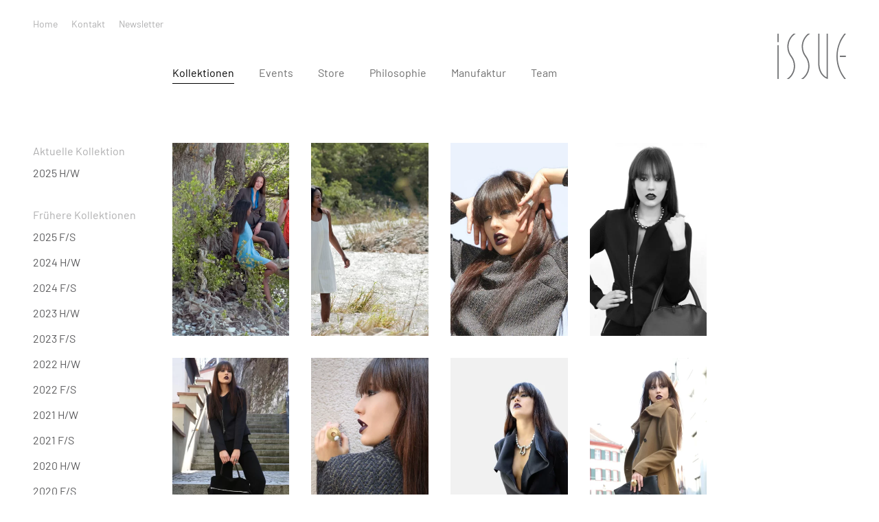

--- FILE ---
content_type: text/html; charset=UTF-8
request_url: https://www.issue-design.ch/kollektionen/archiv/fruehling-sommer-herbst-winter-2013
body_size: 4142
content:
<!DOCTYPE html>
<html lang="de">
<head>
	<meta charset="utf-8">
	<meta name="viewport" content="width=device-width, initial-scale=1">
    <base href="https://www.issue-design.ch/" />

<link rel="canonical" href="https://www.issue-design.ch/kollektionen/archiv/fruehling-sommer-herbst-winter-2013" />
<meta name="keywords" content="" />
<meta name="description" content="" />
<title>Frühling Sommer Herbst Winter 2013</title>
<meta name="robots" content="index,follow" />
<meta property="og:type" content="website" />
<meta property="twitter:card" content="summary" />
<link rel="twitter:site" href="https://www.issue-design.ch/" />

	<link rel="shortcut icon" href="/assets/images/favicon.ico">
    <link rel="icon" type="image/png" href="/assets/images/favicon-32x32.png" sizes="32x32" />
    <link rel="icon" type="image/png" href="/assets/images/favicon-16x16.png" sizes="16x16" />    
    <link rel="stylesheet" type="text/css" href="/assets/css/site.css?c=a8676eda" >

</head>
<body class="text-base md:overflow-y-scroll" data-barba="wrapper">
    <header class="py-0 md:py-6 bg-white fixed z-10 w-full" id="header" 
        x-data="{navActive: false}"
        @barba-before-enter.window="navActive = false">

        <div class="2xl:container 2xl:mx-auto px-6 lg:px-12">

            <nav class="hidden md:block">
<ul class="menu text-sm text-gray-200" x-data="accordionMenu()"><li  class="[&>a]:mr-5 first"
        :class="active ? 'active' : ''"
        x-data="{active: false}">
            <a href="/" >Home</a>
            
        </li><li  class="[&>a]:mr-5"
        :class="active ? 'active' : ''"
        x-data="{active: false}">
            <a href="kontakt" >Kontakt</a>
            
        </li><li  class="[&>a]:mr-5 last"
        :class="active ? 'active' : ''"
        x-data="{active: false}">
            <a href="newsletter" >Newsletter</a>
            
        </li></ul>
            </nav>

            <div class="grid grid-cols-12 md:gap-8 py-6 md:py-0 ">
                <div class="absolute md:static col-span-9 md:flex lg:col-span-7 lg:col-start-3 ">
                    <nav class="flex flex-col bg-white fixed md:static w-full left-0 -top-full h-20 md:h-auto overflow-hidden md:overflow-visible px-8 pt-36
                            md:justify-end md:min-h-0 md:px-0 md:pt-0 transition-all duration-700"
                            :class="navActive ? 'top-0 h-full overflow-y-scroll pb-6' : ''">
<ul class="menu text-gray-500 flex w-1/2 md:w-auto flex-col md:[&>li>ul]:hidden md:flex-row" x-data="accordionMenu()"><li 
         class="[&>a]:mr-9 mb-3 md:-mb-[7px] first initial-active"
        :class="{'active': active, 'has-subnav': hasSubnav($el)}" 
        x-data="{active: false}" >
        <a href="kollektionen/" >Kollektionen</a>
        <ul class="" x-show="active" x-collapse><li 
         class="[&>a]:mr-9 mb-3 md:-mb-[7px] first"
        :class="{'active': active, 'has-subnav': hasSubnav($el)}" 
        x-data="{active: false}" >
        <a href="kollektionen/herbst-winter-2025" >2025 H/W</a>
        
    </li><li 
         class="[&>a]:mr-9 mb-3 md:-mb-[7px]"
        :class="{'active': active, 'has-subnav': hasSubnav($el)}" 
        x-data="{active: false}" >
        <a href="kollektionen/fruhling-sommer-2025" >2025 F/S</a>
        
    </li><li 
         class="[&>a]:mr-9 mb-3 md:-mb-[7px]"
        :class="{'active': active, 'has-subnav': hasSubnav($el)}" 
        x-data="{active: false}" >
        <a href="kollektionen/herbst/winter-24/25" >2024 H/W</a>
        
    </li><li 
         class="[&>a]:mr-9 mb-3 md:-mb-[7px]"
        :class="{'active': active, 'has-subnav': hasSubnav($el)}" 
        x-data="{active: false}" >
        <a href="kollektionen/fruehling-sommer-2024" >2024 F/S</a>
        
    </li><li 
         class="[&>a]:mr-9 mb-3 md:-mb-[7px]"
        :class="{'active': active, 'has-subnav': hasSubnav($el)}" 
        x-data="{active: false}" >
        <a href="kollektionen/herbst-winter-2023" >2023 H/W</a>
        
    </li><li 
         class="[&>a]:mr-9 mb-3 md:-mb-[7px]"
        :class="{'active': active, 'has-subnav': hasSubnav($el)}" 
        x-data="{active: false}" >
        <a href="kollektionen/fruehling-sommer-2023" >2023 F/S</a>
        
    </li><li 
         class="[&>a]:mr-9 mb-3 md:-mb-[7px]"
        :class="{'active': active, 'has-subnav': hasSubnav($el)}" 
        x-data="{active: false}" >
        <a href="kollektionen/herbst-winter-2022" >2022 H/W</a>
        
    </li><li 
         class="[&>a]:mr-9 mb-3 md:-mb-[7px]"
        :class="{'active': active, 'has-subnav': hasSubnav($el)}" 
        x-data="{active: false}" >
        <a href="kollektionen/fruehling-sommer-2022" >2022 F/S</a>
        
    </li><li 
         class="[&>a]:mr-9 mb-3 md:-mb-[7px]"
        :class="{'active': active, 'has-subnav': hasSubnav($el)}" 
        x-data="{active: false}" >
        <a href="kollektionen/herbst-winter-2021" >2021 H/W</a>
        
    </li><li 
         class="[&>a]:mr-9 mb-3 md:-mb-[7px]"
        :class="{'active': active, 'has-subnav': hasSubnav($el)}" 
        x-data="{active: false}" >
        <a href="kollektionen/fruehling-sommer-2021" >2021 F/S</a>
        
    </li><li 
         class="[&>a]:mr-9 mb-3 md:-mb-[7px]"
        :class="{'active': active, 'has-subnav': hasSubnav($el)}" 
        x-data="{active: false}" >
        <a href="kollektionen/herbst-winter-2020" >2020 H/W</a>
        
    </li><li 
         class="[&>a]:mr-9 mb-3 md:-mb-[7px]"
        :class="{'active': active, 'has-subnav': hasSubnav($el)}" 
        x-data="{active: false}" >
        <a href="kollektionen/fruehling-sommer-2020" >2020 F/S</a>
        
    </li><li 
         class="[&>a]:mr-9 mb-3 md:-mb-[7px]"
        :class="{'active': active, 'has-subnav': hasSubnav($el)}" 
        x-data="{active: false}" >
        <a href="kollektionen/herbst-winter-2019" >2019 H/W</a>
        
    </li><li 
         class="[&>a]:mr-9 mb-3 md:-mb-[7px]"
        :class="{'active': active, 'has-subnav': hasSubnav($el)}" 
        x-data="{active: false}" >
        <a href="kollektionen/fruehling-sommer-2019" >2019 F/S</a>
        
    </li><li 
         class="[&>a]:mr-9 mb-3 md:-mb-[7px]"
        :class="{'active': active, 'has-subnav': hasSubnav($el)}" 
        x-data="{active: false}" >
        <a href="kollektionen/herbst-winter-2018" >2018 H/W</a>
        
    </li><li 
         class="[&>a]:mr-9 mb-3 md:-mb-[7px]"
        :class="{'active': active, 'has-subnav': hasSubnav($el)}" 
        x-data="{active: false}" >
        <a href="kollektionen/fruehling-sommer-2018" >2018 F/S</a>
        
    </li><li 
         class="[&>a]:mr-9 mb-3 md:-mb-[7px]"
        :class="{'active': active, 'has-subnav': hasSubnav($el)}" 
        x-data="{active: false}" >
        <a href="kollektionen/neujahr-2018" >2018 NJ</a>
        
    </li><li 
         class="[&>a]:mr-9 mb-3 md:-mb-[7px] last initial-active"
        :class="{'active': active, 'has-subnav': hasSubnav($el)}" 
        x-data="{active: false}" >
        <a href="kollektionen/archiv/" >Archiv</a>
        <ul class="" x-show="active" x-collapse><li 
         class="[&>a]:mr-9 mb-3 md:-mb-[7px] first"
        :class="{'active': active, 'has-subnav': hasSubnav($el)}" 
        x-data="{active: false}" >
        <a href="kollektionen/archiv/herbst-winter-2017" >HW17</a>
        
    </li><li 
         class="[&>a]:mr-9 mb-3 md:-mb-[7px]"
        :class="{'active': active, 'has-subnav': hasSubnav($el)}" 
        x-data="{active: false}" >
        <a href="kollektionen/archiv/fruehling-sommer-2017" >FS17</a>
        
    </li><li 
         class="[&>a]:mr-9 mb-3 md:-mb-[7px]"
        :class="{'active': active, 'has-subnav': hasSubnav($el)}" 
        x-data="{active: false}" >
        <a href="kollektionen/archiv/herbst-winter-2016" >HW16</a>
        
    </li><li 
         class="[&>a]:mr-9 mb-3 md:-mb-[7px]"
        :class="{'active': active, 'has-subnav': hasSubnav($el)}" 
        x-data="{active: false}" >
        <a href="kollektionen/archiv/fruehling-sommer-2016" >FS16</a>
        
    </li><li 
         class="[&>a]:mr-9 mb-3 md:-mb-[7px]"
        :class="{'active': active, 'has-subnav': hasSubnav($el)}" 
        x-data="{active: false}" >
        <a href="kollektionen/archiv/herbst-winter-2015" >HW15</a>
        
    </li><li 
         class="[&>a]:mr-9 mb-3 md:-mb-[7px]"
        :class="{'active': active, 'has-subnav': hasSubnav($el)}" 
        x-data="{active: false}" >
        <a href="kollektionen/archiv/fruehling-sommer-2015" >FS15</a>
        
    </li><li 
         class="[&>a]:mr-9 mb-3 md:-mb-[7px]"
        :class="{'active': active, 'has-subnav': hasSubnav($el)}" 
        x-data="{active: false}" >
        <a href="kollektionen/archiv/herbst-winter-2014" >HW14</a>
        
    </li><li 
         class="[&>a]:mr-9 mb-3 md:-mb-[7px]"
        :class="{'active': active, 'has-subnav': hasSubnav($el)}" 
        x-data="{active: false}" >
        <a href="kollektionen/archiv/fruehling-sommer-2014" >FS14</a>
        
    </li><li 
         class="[&>a]:mr-9 mb-3 md:-mb-[7px] initial-active"
        :class="{'active': active, 'has-subnav': hasSubnav($el)}" 
        x-data="{active: false}" >
        <a href="kollektionen/archiv/fruehling-sommer-herbst-winter-2013" >2013</a>
        
    </li><li 
         class="[&>a]:mr-9 mb-3 md:-mb-[7px]"
        :class="{'active': active, 'has-subnav': hasSubnav($el)}" 
        x-data="{active: false}" >
        <a href="kollektionen/archiv/fruehling-sommer-herbst-winter-2012" >2012</a>
        
    </li><li 
         class="[&>a]:mr-9 mb-3 md:-mb-[7px]"
        :class="{'active': active, 'has-subnav': hasSubnav($el)}" 
        x-data="{active: false}" >
        <a href="kollektionen/archiv/fruehling-sommer-herbst-winter-2011" >2011</a>
        
    </li><li 
         class="[&>a]:mr-9 mb-3 md:-mb-[7px]"
        :class="{'active': active, 'has-subnav': hasSubnav($el)}" 
        x-data="{active: false}" >
        <a href="kollektionen/archiv/fruehling-sommer-herbst-winter-2010" >2010</a>
        
    </li><li 
         class="[&>a]:mr-9 mb-3 md:-mb-[7px]"
        :class="{'active': active, 'has-subnav': hasSubnav($el)}" 
        x-data="{active: false}" >
        <a href="kollektionen/archiv/fruehling-sommer-herbst-winter-2009" >2009</a>
        
    </li><li 
         class="[&>a]:mr-9 mb-3 md:-mb-[7px]"
        :class="{'active': active, 'has-subnav': hasSubnav($el)}" 
        x-data="{active: false}" >
        <a href="kollektionen/archiv/fruehling-sommer-herbst-winter-2008" >2008</a>
        
    </li><li 
         class="[&>a]:mr-9 mb-3 md:-mb-[7px]"
        :class="{'active': active, 'has-subnav': hasSubnav($el)}" 
        x-data="{active: false}" >
        <a href="kollektionen/archiv/fruehling-sommer-herbst-winter-2007" >2007</a>
        
    </li><li 
         class="[&>a]:mr-9 mb-3 md:-mb-[7px] last"
        :class="{'active': active, 'has-subnav': hasSubnav($el)}" 
        x-data="{active: false}" >
        <a href="kollektionen/archiv/herbst-winter-2006" >2006</a>
        
    </li></ul>
    </li></ul>
    </li><li 
         class="[&>a]:mr-9 mb-3 md:-mb-[7px]"
        :class="{'active': active, 'has-subnav': hasSubnav($el)}" 
        x-data="{active: false}" >
        <a href="events/" >Events</a>
        
    </li><li 
         class="[&>a]:mr-9 mb-3 md:-mb-[7px]"
        :class="{'active': active, 'has-subnav': hasSubnav($el)}" 
        x-data="{active: false}" >
        <a href="store" >Store</a>
        
    </li><li 
         class="[&>a]:mr-9 mb-3 md:-mb-[7px]"
        :class="{'active': active, 'has-subnav': hasSubnav($el)}" 
        x-data="{active: false}" >
        <a href="philosophie" >Philosophie</a>
        
    </li><li 
         class="[&>a]:mr-9 mb-3 md:-mb-[7px]"
        :class="{'active': active, 'has-subnav': hasSubnav($el)}" 
        x-data="{active: false}" >
        <a href="manufaktur" >Manufaktur</a>
        
    </li><li 
         class="[&>a]:mr-9 mb-3 md:-mb-[7px] last"
        :class="{'active': active, 'has-subnav': hasSubnav($el)}" 
        x-data="{active: false}" >
        <a href="team" >Team</a>
        
    </li></ul>

                        <div class="md:hidden">
<ul class="menu flex-col text-sm text-gray-200 w-1/2" x-data="accordionMenu()"><li class="py-2 [&>a]:mr-5 first"
        :class="active ? 'active' : ''"
        x-data="{active: false}">
            <a href="/" >Home</a>
            
        </li><li class="py-2 [&>a]:mr-5"
        :class="active ? 'active' : ''"
        x-data="{active: false}">
            <a href="kontakt" >Kontakt</a>
            
        </li><li class="py-2 [&>a]:mr-5 last"
        :class="active ? 'active' : ''"
        x-data="{active: false}">
            <a href="newsletter" >Newsletter</a>
            
        </li></ul>
                        </div>
                    </nav>
                </div>

                <div class="absolute left-0 top-0 w-full h-[110px] bg-white md:hidden"></div>

                <div class="col-span-4 flex items-center md:hidden">
                    <button class="hamburger hamburger--squeeze" type="button" 
                        :class="navActive ? 'is-active' : ''"
                        @click.prevent="navActive = !navActive">
                        <span class="hamburger-box">
                            <span class="hamburger-inner">MENU</span>
                        </span>
                    </button>
                </div>

                <div class="col-span-6 col-start-7 md:col-span-3 md:col-start-10 flex flex-col items-end">
                    <a href="https://www.issue-design.ch/" class="logo">
                        ISSUE Design Basel
                    </a>
                </div>
            </div>
            <!-- <div class="grid grid-cols-12 relative z-30 md:z-auto bg-white py-6 md:py-0">
            </div> -->

        </div>

    </header>

    <main data-barba="container" data-barba-namespace="template-3" class="w-full pt-24 md:pt-36">

<div class="2xl:container 2xl:mx-auto px-4 lg:px-12 pt-16 pb-32 min-h-[calc(100vh-280px)]">

    <div class="grid grid-cols-12 md:gap-8">
        <div class="col-span-2 max-md:hidden">
            <h5 class="mb-2 text-gray-200">Aktuelle Kollektion</h5>
<ul class="mb-8 aside-menu">
    <li class="first">
        <a href="kollektionen/herbst-winter-2025" >2025 H/W</a>
        
    </li></ul>

            <h5 class="mb-2 text-gray-200">Frühere Kollektionen</h5>
<ul class="aside-menu">
    <li class=" ">
        <a href="kollektionen/fruhling-sommer-2025" >2025 F/S</a>
        
    </li>

    <li class=" ">
        <a href="kollektionen/herbst/winter-24/25" >2024 H/W</a>
        
    </li>

    <li class=" ">
        <a href="kollektionen/fruehling-sommer-2024" >2024 F/S</a>
        
    </li>

    <li class=" ">
        <a href="kollektionen/herbst-winter-2023" >2023 H/W</a>
        
    </li>

    <li class=" ">
        <a href="kollektionen/fruehling-sommer-2023" >2023 F/S</a>
        
    </li>

    <li class=" ">
        <a href="kollektionen/herbst-winter-2022" >2022 H/W</a>
        
    </li>

    <li class=" ">
        <a href="kollektionen/fruehling-sommer-2022" >2022 F/S</a>
        
    </li>

    <li class=" ">
        <a href="kollektionen/herbst-winter-2021" >2021 H/W</a>
        
    </li>

    <li class=" ">
        <a href="kollektionen/fruehling-sommer-2021" >2021 F/S</a>
        
    </li>

    <li class=" ">
        <a href="kollektionen/herbst-winter-2020" >2020 H/W</a>
        
    </li>

    <li class=" ">
        <a href="kollektionen/fruehling-sommer-2020" >2020 F/S</a>
        
    </li>

    <li class=" ">
        <a href="kollektionen/herbst-winter-2019" >2019 H/W</a>
        
    </li>

    <li class=" ">
        <a href="kollektionen/fruehling-sommer-2019" >2019 F/S</a>
        
    </li>

    <li class=" ">
        <a href="kollektionen/herbst-winter-2018" >2018 H/W</a>
        
    </li>

    <li class=" ">
        <a href="kollektionen/fruehling-sommer-2018" >2018 F/S</a>
        
    </li>

    <li class=" ">
        <a href="kollektionen/neujahr-2018" >2018 NJ</a>
        
    </li>

    <li class="last active is-parent">
        <a href="kollektionen/archiv/" >Archiv</a>
        <ul class="">
    <li class="first ">
        <a href="kollektionen/archiv/herbst-winter-2017" >HW17</a>
        
    </li>

    <li class=" ">
        <a href="kollektionen/archiv/fruehling-sommer-2017" >FS17</a>
        
    </li>

    <li class=" ">
        <a href="kollektionen/archiv/herbst-winter-2016" >HW16</a>
        
    </li>

    <li class=" ">
        <a href="kollektionen/archiv/fruehling-sommer-2016" >FS16</a>
        
    </li>

    <li class=" ">
        <a href="kollektionen/archiv/herbst-winter-2015" >HW15</a>
        
    </li>

    <li class=" ">
        <a href="kollektionen/archiv/fruehling-sommer-2015" >FS15</a>
        
    </li>

    <li class=" ">
        <a href="kollektionen/archiv/herbst-winter-2014" >HW14</a>
        
    </li>

    <li class=" ">
        <a href="kollektionen/archiv/fruehling-sommer-2014" >FS14</a>
        
    </li>

    <li class="active ">
        <a href="kollektionen/archiv/fruehling-sommer-herbst-winter-2013" >2013</a>
        
    </li>

    <li class=" ">
        <a href="kollektionen/archiv/fruehling-sommer-herbst-winter-2012" >2012</a>
        
    </li>

    <li class=" ">
        <a href="kollektionen/archiv/fruehling-sommer-herbst-winter-2011" >2011</a>
        
    </li>

    <li class=" ">
        <a href="kollektionen/archiv/fruehling-sommer-herbst-winter-2010" >2010</a>
        
    </li>

    <li class=" ">
        <a href="kollektionen/archiv/fruehling-sommer-herbst-winter-2009" >2009</a>
        
    </li>

    <li class=" ">
        <a href="kollektionen/archiv/fruehling-sommer-herbst-winter-2008" >2008</a>
        
    </li>

    <li class=" ">
        <a href="kollektionen/archiv/fruehling-sommer-herbst-winter-2007" >2007</a>
        
    </li>

    <li class="last ">
        <a href="kollektionen/archiv/herbst-winter-2006" >2006</a>
        
    </li>
</ul>
    </li>
</ul>

        </div>
        <div class="col-span-12 md:col-span-8">
            <div class="grid grid-cols-3 md:grid-cols-4 gap-4 md:gap-8">
<a href="kollektionen/archiv/fruehling-sommer-herbst-winter-2013?iid=430">
    <picture>
        <source srcset="/assets/components/phpthumbof/cache/430-fruehling-4890-f.83f6177f686e9a17055242e0cbdd1eec.webp" type="image/webp" media="(min-width: 640px)">
        <source srcset="/assets/components/phpthumbof/cache/430-fruehling-4890-f.83f6177f686e9a17055242e0cbdd1eec.webp" type="image/webp">
        <source srcset="/assets/components/phpthumbof/cache/430-fruehling-4890-f.b73ffda45ef20e28d21bc267678e419f.jpg" type="image/jpeg" media="(min-width: 640px)">
        <source srcset="/assets/components/phpthumbof/cache/430-fruehling-4890-f.b73ffda45ef20e28d21bc267678e419f.jpg" type="image/jpeg">
        <img src="/assets/components/phpthumbof/cache/430-fruehling-4890-f.b73ffda45ef20e28d21bc267678e419f.jpg" alt="" width="340" height="560" />
    </picture>
</a>
<a href="kollektionen/archiv/fruehling-sommer-herbst-winter-2013?iid=429">
    <picture>
        <source srcset="/assets/components/phpthumbof/cache/429-sommer-4739-f.83f6177f686e9a17055242e0cbdd1eec.webp" type="image/webp" media="(min-width: 640px)">
        <source srcset="/assets/components/phpthumbof/cache/429-sommer-4739-f.83f6177f686e9a17055242e0cbdd1eec.webp" type="image/webp">
        <source srcset="/assets/components/phpthumbof/cache/429-sommer-4739-f.b73ffda45ef20e28d21bc267678e419f.jpg" type="image/jpeg" media="(min-width: 640px)">
        <source srcset="/assets/components/phpthumbof/cache/429-sommer-4739-f.b73ffda45ef20e28d21bc267678e419f.jpg" type="image/jpeg">
        <img src="/assets/components/phpthumbof/cache/429-sommer-4739-f.b73ffda45ef20e28d21bc267678e419f.jpg" alt="" width="340" height="560" />
    </picture>
</a>
<a href="kollektionen/archiv/fruehling-sommer-herbst-winter-2013?iid=433">
    <picture>
        <source srcset="/assets/components/phpthumbof/cache/433-face1000.83f6177f686e9a17055242e0cbdd1eec.webp" type="image/webp" media="(min-width: 640px)">
        <source srcset="/assets/components/phpthumbof/cache/433-face1000.83f6177f686e9a17055242e0cbdd1eec.webp" type="image/webp">
        <source srcset="/assets/components/phpthumbof/cache/433-face1000.b73ffda45ef20e28d21bc267678e419f.jpg" type="image/jpeg" media="(min-width: 640px)">
        <source srcset="/assets/components/phpthumbof/cache/433-face1000.b73ffda45ef20e28d21bc267678e419f.jpg" type="image/jpeg">
        <img src="/assets/components/phpthumbof/cache/433-face1000.b73ffda45ef20e28d21bc267678e419f.jpg" alt="" width="340" height="560" />
    </picture>
</a>
<a href="kollektionen/archiv/fruehling-sommer-herbst-winter-2013?iid=431">
    <picture>
        <source srcset="/assets/components/phpthumbof/cache/431-herbst13-mk.83f6177f686e9a17055242e0cbdd1eec.webp" type="image/webp" media="(min-width: 640px)">
        <source srcset="/assets/components/phpthumbof/cache/431-herbst13-mk.83f6177f686e9a17055242e0cbdd1eec.webp" type="image/webp">
        <source srcset="/assets/components/phpthumbof/cache/431-herbst13-mk.b73ffda45ef20e28d21bc267678e419f.jpg" type="image/jpeg" media="(min-width: 640px)">
        <source srcset="/assets/components/phpthumbof/cache/431-herbst13-mk.b73ffda45ef20e28d21bc267678e419f.jpg" type="image/jpeg">
        <img src="/assets/components/phpthumbof/cache/431-herbst13-mk.b73ffda45ef20e28d21bc267678e419f.jpg" alt="" width="340" height="560" />
    </picture>
</a>
<a href="kollektionen/archiv/fruehling-sommer-herbst-winter-2013?iid=436">
    <picture>
        <source srcset="/assets/components/phpthumbof/cache/436-herbstwinter2.83f6177f686e9a17055242e0cbdd1eec.webp" type="image/webp" media="(min-width: 640px)">
        <source srcset="/assets/components/phpthumbof/cache/436-herbstwinter2.83f6177f686e9a17055242e0cbdd1eec.webp" type="image/webp">
        <source srcset="/assets/components/phpthumbof/cache/436-herbstwinter2.b73ffda45ef20e28d21bc267678e419f.jpg" type="image/jpeg" media="(min-width: 640px)">
        <source srcset="/assets/components/phpthumbof/cache/436-herbstwinter2.b73ffda45ef20e28d21bc267678e419f.jpg" type="image/jpeg">
        <img src="/assets/components/phpthumbof/cache/436-herbstwinter2.b73ffda45ef20e28d21bc267678e419f.jpg" alt="" width="340" height="560" />
    </picture>
</a>
<a href="kollektionen/archiv/fruehling-sommer-herbst-winter-2013?iid=434">
    <picture>
        <source srcset="/assets/components/phpthumbof/cache/434-profilemitring.83f6177f686e9a17055242e0cbdd1eec.webp" type="image/webp" media="(min-width: 640px)">
        <source srcset="/assets/components/phpthumbof/cache/434-profilemitring.83f6177f686e9a17055242e0cbdd1eec.webp" type="image/webp">
        <source srcset="/assets/components/phpthumbof/cache/434-profilemitring.b73ffda45ef20e28d21bc267678e419f.jpg" type="image/jpeg" media="(min-width: 640px)">
        <source srcset="/assets/components/phpthumbof/cache/434-profilemitring.b73ffda45ef20e28d21bc267678e419f.jpg" type="image/jpeg">
        <img src="/assets/components/phpthumbof/cache/434-profilemitring.b73ffda45ef20e28d21bc267678e419f.jpg" alt="" width="340" height="560" />
    </picture>
</a>
<a href="kollektionen/archiv/fruehling-sommer-herbst-winter-2013?iid=432">
    <picture>
        <source srcset="/assets/components/phpthumbof/cache/432-shopwindow1000.83f6177f686e9a17055242e0cbdd1eec.webp" type="image/webp" media="(min-width: 640px)">
        <source srcset="/assets/components/phpthumbof/cache/432-shopwindow1000.83f6177f686e9a17055242e0cbdd1eec.webp" type="image/webp">
        <source srcset="/assets/components/phpthumbof/cache/432-shopwindow1000.b73ffda45ef20e28d21bc267678e419f.jpg" type="image/jpeg" media="(min-width: 640px)">
        <source srcset="/assets/components/phpthumbof/cache/432-shopwindow1000.b73ffda45ef20e28d21bc267678e419f.jpg" type="image/jpeg">
        <img src="/assets/components/phpthumbof/cache/432-shopwindow1000.b73ffda45ef20e28d21bc267678e419f.jpg" alt="" width="340" height="560" />
    </picture>
</a>
<a href="kollektionen/archiv/fruehling-sommer-herbst-winter-2013?iid=437">
    <picture>
        <source srcset="/assets/components/phpthumbof/cache/437-winter-mantel.83f6177f686e9a17055242e0cbdd1eec.webp" type="image/webp" media="(min-width: 640px)">
        <source srcset="/assets/components/phpthumbof/cache/437-winter-mantel.83f6177f686e9a17055242e0cbdd1eec.webp" type="image/webp">
        <source srcset="/assets/components/phpthumbof/cache/437-winter-mantel.b73ffda45ef20e28d21bc267678e419f.jpg" type="image/jpeg" media="(min-width: 640px)">
        <source srcset="/assets/components/phpthumbof/cache/437-winter-mantel.b73ffda45ef20e28d21bc267678e419f.jpg" type="image/jpeg">
        <img src="/assets/components/phpthumbof/cache/437-winter-mantel.b73ffda45ef20e28d21bc267678e419f.jpg" alt="" width="340" height="560" />
    </picture>
</a>
<a href="kollektionen/archiv/fruehling-sommer-herbst-winter-2013?iid=435">
    <picture>
        <source srcset="/assets/components/phpthumbof/cache/435-winter.83f6177f686e9a17055242e0cbdd1eec.webp" type="image/webp" media="(min-width: 640px)">
        <source srcset="/assets/components/phpthumbof/cache/435-winter.83f6177f686e9a17055242e0cbdd1eec.webp" type="image/webp">
        <source srcset="/assets/components/phpthumbof/cache/435-winter.b73ffda45ef20e28d21bc267678e419f.jpg" type="image/jpeg" media="(min-width: 640px)">
        <source srcset="/assets/components/phpthumbof/cache/435-winter.b73ffda45ef20e28d21bc267678e419f.jpg" type="image/jpeg">
        <img src="/assets/components/phpthumbof/cache/435-winter.b73ffda45ef20e28d21bc267678e419f.jpg" alt="" width="340" height="560" />
    </picture>
</a>
            </div>
        </div>    
    </div>

</div>

        <footer class="py-10 text-sm  bg-gray-100 mt-32">

            <div class="2xl:container 2xl:mx-auto px-4 lg:px-12">

                <div class="grid grid-cols-12 md:gap-8 mb-14">
                    <div class="col-span-9">
                        <p>
                            Einfach. Stilvoll. Handgefertigt in Basel.
                        </p>
                    </div>
                    <div class="col-span-3 flex justify-end">
                        <a href="https://www.instagram.com/issuedesign_basel" 
                            target="_blank" rel="noreferrer nofollow"
                            title="ISSUE Design auf Instagram"
                            class="block w-5 h-5">
                            <img src="/assets/images/icon-instagram.svg" alt="instagram" width="20" height="20" />
                        </a>
                    </div>
                </div>
                <div class="grid grid-cols-12 gap-8 mb-10">
                    <div class="col-span-12 md:col-span-3">
                        <h5 class="font-semibold">ISSUE Design GmbH</h5>
                        Grünpfahlgasse 8<br>
                        CH-4001 Basel
                    </div>
                    <div class="col-span-12 md:col-span-3">
                        <h5 class="font-semibold">Shop</h5>
                        +41 61 261 14 16<br>
                        <a href="&#x6d;&#97;&#x69;&#x6c;&#116;&#111;&#x3a;&#115;&#x68;&#x6f;&#x70;&#x40;&#105;&#x73;&#x73;&#117;&#x65;&#x2d;&#100;&#x65;&#x73;&#x69;&#103;&#x6e;&#46;c&#x68;">&#x73;&#x68;&#x6f;&#x70;&#x40;&#105;&#x73;&#x73;&#x75;&#101;&#45;&#x64;&#101;&#x73;&#x69;&#x67;&#110;&#46;&#99;&#104;</a>
                    </div>
                    <div class="col-span-12 md:col-span-3">
                        <h5 class="font-semibold">Öffnungszeiten</h5>
                        Montag: geschlossen<br>
                        Dienstag bis Freitag: 10 bis 18 Uhr<br>
                        Samstag: 10 bis 17 Uhr<br>
                    </div>
                    <div class="col-span-12 md:col-span-3">
                        <h5 class="font-semibold">Atelier</h5>
                        +41 61 263 84 61<br>
                        <a href="&#x6d;&#97;&#x69;&#108;&#x74;&#x6f;&#58;&#x61;&#x74;&#101;&#x6c;&#105;&#101;&#114;&#x40;&#x69;&#115;&#x73;&#117;&#x65;&#45;&#x64;&#x65;&#115;&#x69;&#x67;&#110;&#x2e;&#x63;&#x68;">&#97;&#x74;&#101;&#108;&#105;&#101;r&#x40;&#x69;&#115;&#x73;&#x75;&#x65;-&#x64;&#x65;&#115;&#x69;g&#110;&#x2e;&#x63;&#x68;</a>
                    </div>
                
                </div>


                &copy;2023–2026 ISSUE Design Basel

                <ul class="inline-flex [&>li>a]:ml-8"><li class="first"><a href="impressum" >Impressum</a></li><li class="last"><a href="datenschutz" >Datenschutz</a></li></ul>
            </div>
        </footer>

    </main>
    <script>
        const modx = {user: 0}
    </script>
    <script src="/assets/js/site.js?c=5c59f3b1"></script>

</body>
</html>

--- FILE ---
content_type: image/svg+xml
request_url: https://www.issue-design.ch/assets/images/issue-design.svg
body_size: 351
content:
<?xml version="1.0" encoding="UTF-8"?><svg id="Ebene_2" xmlns="http://www.w3.org/2000/svg" viewBox="0 0 1287.86 851.74"><g id="Ebene_3"><g><rect y="1" width="23" height="158.74" fill="#707173"/><rect x=".03" y="216.43" width="23" height="634.77" fill="#707173"/><path d="m946.92,851.74l-14.78-4.4c-1.74-.52-43.04-13.17-84.31-56.64-24.04-25.33-43.16-55.98-56.85-91.11-16.95-43.5-25.55-94.01-25.55-150.11V0h23v549.49c0,94.38,25.99,171.98,75.16,224.4,22.83,24.34,45.89,38.16,60.33,45.22V0h23v851.74Z" fill="#707173"/><rect x="1173.69" y="414.6" width="109.77" height="23" fill="#707173"/><path d="m1131.92,426.22c0-161.92,58.7-310.38,155.94-425.22h-30.19c-38.87,48.6-70.75,102.1-95.15,159.79-35.56,84.08-53.6,173.38-53.6,265.43s18.03,181.38,53.6,265.46c24.39,57.66,56.26,111.13,95.11,159.72h30.22c-97.23-114.83-155.93-263.28-155.93-425.17Z" fill="#707173"/><rect x="1173.69" y="414.6" width="109.77" height="23" fill="#707173"/><path d="m273.07,426.07c-40.28-49.68-64.45-112.91-64.45-181.7,0-102.34,53.48-192.42,133.96-243.77h-39.7c-8.98,7.2-17.63,14.92-25.89,23.17-58.92,58.92-91.37,137.26-91.37,220.6,0,66.13,20.45,129.1,58.34,181.74h.04,0c40.29,49.68,64.48,112.93,64.48,181.74,0,102.34-53.48,192.42-133.96,243.77h39.7c8.98-7.2,17.63-14.92,25.89-23.17,58.92-58.92,91.37-137.26,91.37-220.6,0-66.13-20.45-129.1-58.34-181.74l-.06-.03Z" fill="#707173"/><path d="m544.07,426.07c-40.28-49.68-64.45-112.91-64.45-181.7,0-102.34,53.48-192.42,133.96-243.77h-39.7c-8.98,7.2-17.63,14.92-25.89,23.17-58.92,58.92-91.37,137.26-91.37,220.6,0,66.13,20.45,129.1,58.34,181.74h.04,0c40.29,49.68,64.48,112.93,64.48,181.74,0,102.34-53.48,192.42-133.96,243.77h39.7c8.98-7.2,17.63-14.92,25.89-23.17,58.92-58.92,91.37-137.26,91.37-220.6,0-66.13-20.45-129.1-58.34-181.74l-.06-.03Z" fill="#707173"/></g></g></svg>

--- FILE ---
content_type: image/svg+xml
request_url: https://www.issue-design.ch/assets/images/icon-instagram.svg
body_size: 202
content:
<?xml version="1.0" encoding="UTF-8"?><svg id="Ebene_2" xmlns="http://www.w3.org/2000/svg" viewBox="0 0 18 18"><g id="Ebene_1-2"><path d="m5.81,5.81c.88-.88,1.94-1.31,3.19-1.31s2.31.44,3.19,1.31,1.31,1.94,1.31,3.19-.44,2.31-1.31,3.19-1.94,1.31-3.19,1.31-2.31-.44-3.19-1.31-1.31-1.94-1.31-3.19.44-2.31,1.31-3.19Zm5.3,1.08c-.59-.59-1.3-.89-2.11-.89s-1.52.3-2.11.89c-.59.59-.89,1.3-.89,2.11s.3,1.52.89,2.11,1.3.89,2.11.89,1.52-.3,2.11-.89c.59-.59.89-1.3.89-2.11s-.3-1.52-.89-2.11Zm3.56-1.97c-.22.22-.48.33-.8.33s-.58-.11-.8-.33c-.22-.22-.33-.48-.33-.8s.11-.58.33-.8c.22-.22.48-.33.8-.33s.58.11.8.33c.22.22.33.48.33.8s-.11.58-.33.8Zm-1.92-4.92c1.44,0,2.67.52,3.7,1.55,1.03,1.03,1.55,2.27,1.55,3.7v7.5c0,1.44-.52,2.67-1.55,3.7-1.03,1.03-2.27,1.55-3.7,1.55h-7.5c-1.44,0-2.67-.52-3.7-1.55-1.03-1.03-1.55-2.27-1.55-3.7v-7.5c0-1.44.52-2.67,1.55-3.7C2.58.52,3.81,0,5.25,0h7.5Zm0,1.5h-7.5c-1,0-1.87.38-2.62,1.12s-1.12,1.62-1.12,2.62v7.5c0,1,.37,1.87,1.12,2.62s1.62,1.12,2.62,1.12h7.5c1,0,1.88-.37,2.62-1.12s1.12-1.62,1.12-2.62v-7.5c0-1-.38-1.88-1.12-2.62s-1.62-1.12-2.62-1.12Z"/></g></svg>

--- FILE ---
content_type: application/javascript
request_url: https://www.issue-design.ch/assets/js/site.js?c=5c59f3b1
body_size: 53513
content:
!function(){"use strict";function t(t){e(t)}function e(t){kn.includes(t)||kn.push(t),r()}function n(t){let e=kn.indexOf(t);-1!==e&&kn.splice(e,1)}function r(){An||En||(En=!0,queueMicrotask(i))}function i(){En=!1,An=!0;for(let t=0;t<kn.length;t++)kn[t]();kn.length=0,An=!1}function o(t){Cn=!1,t(),Cn=!0}function s(e){On=e.reactive,Pn=e.release,Sn=n=>e.effect(n,{scheduler:e=>{Cn?t(e):e()}}),Mn=e.raw}function a(t){Sn=t}function u(t){let e=()=>{},n;return[n=>{let r=Sn(n);return t._x_effects||(t._x_effects=new Set,t._x_runEffects=()=>{t._x_effects.forEach((t=>t()))}),t._x_effects.add(r),e=()=>{void 0!==r&&(t._x_effects.delete(r),Pn(r))},r},()=>{e()}]}function l(t){Dn.push(t)}function c(t,e){"function"==typeof e?(t._x_cleanups||(t._x_cleanups=[]),t._x_cleanups.push(e)):(e=t,Ln.push(e))}function f(t){Rn.push(t)}function h(t,e,n){t._x_attributeCleanups||(t._x_attributeCleanups={}),t._x_attributeCleanups[e]||(t._x_attributeCleanups[e]=[]),t._x_attributeCleanups[e].push(n)}function d(t,e){t._x_attributeCleanups&&Object.entries(t._x_attributeCleanups).forEach((([n,r])=>{(void 0===e||e.includes(n))&&(r.forEach((t=>t())),delete t._x_attributeCleanups[n])}))}function p(){jn.observe(document,{subtree:!0,childList:!0,attributes:!0,attributeOldValue:!0}),In=!0}function m(){_(),jn.disconnect(),In=!1}function _(){(Fn=Fn.concat(jn.takeRecords())).length&&!zn&&(zn=!0,queueMicrotask((()=>{g(),zn=!1})))}function g(){x(Fn),Fn.length=0}function v(t){if(!In)return t();m();let e=t();return p(),e}function y(){$n=!0}function b(){$n=!1,x(Nn),Nn=[]}function x(t){if($n)return void(Nn=Nn.concat(t));let e=[],n=[],r=new Map,i=new Map;for(let o=0;o<t.length;o++)if(!t[o].target._x_ignoreMutationObserver&&("childList"===t[o].type&&(t[o].addedNodes.forEach((t=>1===t.nodeType&&e.push(t))),t[o].removedNodes.forEach((t=>1===t.nodeType&&n.push(t)))),"attributes"===t[o].type)){let e=t[o].target,n=t[o].attributeName,s=t[o].oldValue,a=()=>{r.has(e)||r.set(e,[]),r.get(e).push({name:n,value:e.getAttribute(n)})},u=()=>{i.has(e)||i.set(e,[]),i.get(e).push(n)};e.hasAttribute(n)&&null===s?a():e.hasAttribute(n)?(u(),a()):u()}i.forEach(((t,e)=>{d(e,t)})),r.forEach(((t,e)=>{Rn.forEach((n=>n(e,t)))}));for(let t of n)if(!e.includes(t)&&(Ln.forEach((e=>e(t))),t._x_cleanups))for(;t._x_cleanups.length;)t._x_cleanups.pop()();e.forEach((t=>{t._x_ignoreSelf=!0,t._x_ignore=!0}));for(let t of e)n.includes(t)||t.isConnected&&(delete t._x_ignoreSelf,delete t._x_ignore,Dn.forEach((e=>e(t))),t._x_ignore=!0,t._x_ignoreSelf=!0);e.forEach((t=>{delete t._x_ignoreSelf,delete t._x_ignore})),e=null,n=null,r=null,i=null}function w(t){return k(A(t))}function T(t,e,n){return t._x_dataStack=[e,...A(n||t)],()=>{t._x_dataStack=t._x_dataStack.filter((t=>t!==e))}}function E(t,e){let n=t._x_dataStack[0];Object.entries(e).forEach((([t,e])=>{n[t]=e}))}function A(t){return t._x_dataStack?t._x_dataStack:"function"==typeof ShadowRoot&&t instanceof ShadowRoot?A(t.host):t.parentNode?A(t.parentNode):[]}function k(t){let e=new Proxy({},{ownKeys:()=>Array.from(new Set(t.flatMap((t=>Object.keys(t))))),has:(e,n)=>t.some((t=>t.hasOwnProperty(n))),get:(n,r)=>(t.find((t=>{if(t.hasOwnProperty(r)){let n=Object.getOwnPropertyDescriptor(t,r);if(n.get&&n.get._x_alreadyBound||n.set&&n.set._x_alreadyBound)return!0;if((n.get||n.set)&&n.enumerable){let i=n.get,o=n.set,s=n;i=i&&i.bind(e),o=o&&o.bind(e),i&&(i._x_alreadyBound=!0),o&&(o._x_alreadyBound=!0),Object.defineProperty(t,r,{...s,get:i,set:o})}return!0}return!1}))||{})[r],set:(e,n,r)=>{let i=t.find((t=>t.hasOwnProperty(n)));return i?i[n]=r:t[t.length-1][n]=r,!0}});return e}function O(t){let e=t=>"object"==typeof t&&!Array.isArray(t)&&null!==t,n=(r,i="")=>{Object.entries(Object.getOwnPropertyDescriptors(r)).forEach((([o,{value:s,enumerable:a}])=>{if(!1===a||void 0===s)return;let u=""===i?o:`${i}.${o}`;"object"==typeof s&&null!==s&&s._x_interceptor?r[o]=s.initialize(t,u,o):!e(s)||s===r||s instanceof Element||n(s,u)}))};return n(t)}function S(t,e=(()=>{})){let n={initialValue:void 0,_x_interceptor:!0,initialize(e,n,r){return t(this.initialValue,(()=>P(e,n)),(t=>M(e,n,t)),n,r)}};return e(n),t=>{if("object"==typeof t&&null!==t&&t._x_interceptor){let e=n.initialize.bind(n);n.initialize=(r,i,o)=>{let s=t.initialize(r,i,o);return n.initialValue=s,e(r,i,o)}}else n.initialValue=t;return n}}function P(t,e){return e.split(".").reduce(((t,e)=>t[e]),t)}function M(t,e,n){if("string"==typeof e&&(e=e.split(".")),1!==e.length){if(0===e.length)throw error;return t[e[0]]||(t[e[0]]={}),M(t[e[0]],e.slice(1),n)}t[e[0]]=n}function C(t,e){qn[t]=e}function R(t,e){return Object.entries(qn).forEach((([n,r])=>{Object.defineProperty(t,`$${n}`,{get(){let[t,n]=J(e);return t={interceptor:S,...t},c(e,n),r(e,t)},enumerable:!1})})),t}function L(t,e,n,...r){try{return n(...r)}catch(n){D(n,t,e)}}function D(t,e,n){Object.assign(t,{el:e,expression:n}),console.warn(`Alpine Expression Error: ${t.message}\n\n${n?'Expression: "'+n+'"\n\n':""}`,e),setTimeout((()=>{throw t}),0)}function j(t){let e=Bn;Bn=!1,t(),Bn=e}function I(t,e,n={}){let r;return F(t,e)((t=>r=t),n),r}function F(...t){return Un(...t)}function z(t){Un=t}function N(t,e){let n={};R(n,t);let r=[n,...A(t)];if("function"==typeof e)return q(r,e);let i=U(r,e,t);return L.bind(null,t,e,i)}function q(t,e){return(n=(()=>{}),{scope:r={},params:i=[]}={})=>{let o;W(n,e.apply(k([r,...t]),i))}}function B(t,e){if(Wn[t])return Wn[t];let n=Object.getPrototypeOf((async function(){})).constructor,r=/^[\n\s]*if.*\(.*\)/.test(t)||/^(let|const)\s/.test(t)?`(async()=>{ ${t} })()`:t;const i=undefined;let o=(()=>{try{return new n(["__self","scope"],`with (scope) { __self.result = ${r} }; __self.finished = true; return __self.result;`)}catch(n){return D(n,e,t),Promise.resolve()}})();return Wn[t]=o,o}function U(t,e,n){let r=B(e,n);return(i=(()=>{}),{scope:o={},params:s=[]}={})=>{r.result=void 0,r.finished=!1;let a=k([o,...t]);if("function"==typeof r){let t=r(r,a).catch((t=>D(t,n,e)));r.finished?(W(i,r.result,a,s,n),r.result=void 0):t.then((t=>{W(i,t,a,s,n)})).catch((t=>D(t,n,e))).finally((()=>r.result=void 0))}}}function W(t,e,n,r,i){if(Bn&&"function"==typeof e){let o=e.apply(n,r);o instanceof Promise?o.then((e=>W(t,e,n,r))).catch((t=>D(t,i,e))):t(o)}else"object"==typeof e&&e instanceof Promise?e.then((e=>t(e))):t(e)}function H(t=""){return Hn+t}function Y(t){Hn=t}function V(t,e){return Yn[t]=e,{before(e){if(!Yn[e])return void console.warn("Cannot find directive `${directive}`. `${name}` will use the default order of execution");const n=er.indexOf(e)??er.indexOf("DEFAULT");n>=0&&er.splice(n,0,t)}}}function X(t,e,n){if(e=Array.from(e),t._x_virtualDirectives){let n=Object.entries(t._x_virtualDirectives).map((([t,e])=>({name:t,value:e}))),r=K(n);n=n.map((t=>r.find((e=>e.name===t.name))?{name:`x-bind:${t.name}`,value:`"${t.value}"`}:t)),e=e.concat(n)}let r={},i;return e.map(Z(((t,e)=>r[t]=e))).filter(et).map(nt(r,n)).sort(rt).map((e=>Q(t,e)))}function K(t){return Array.from(t).map(Z()).filter((t=>!et(t)))}function G(t){Vn=!0;let e=Symbol();Kn=e,Xn.set(e,[]);let n=()=>{for(;Xn.get(e).length;)Xn.get(e).shift()();Xn.delete(e)},r=()=>{Vn=!1,n()};t(n),r()}function J(t){let e=[],n=t=>e.push(t),[r,i]=u(t),o,s;return e.push(i),[{Alpine:dr,effect:r,cleanup:n,evaluateLater:F.bind(F,t),evaluate:I.bind(I,t)},()=>e.forEach((t=>t()))]}function Q(t,e){let n=()=>{},r=Yn[e.type]||n,[i,o]=J(t);h(t,e.original,o);let s=()=>{t._x_ignore||t._x_ignoreSelf||(r.inline&&r.inline(t,e,i),r=r.bind(r,t,e,i),Vn?Xn.get(Kn).push(r):r())};return s.runCleanups=o,s}function Z(t=(()=>{})){return({name:e,value:n})=>{let{name:r,value:i}=Qn.reduce(((t,e)=>e(t)),{name:e,value:n});return r!==e&&t(r,e),{name:r,value:i}}}function tt(t){Qn.push(t)}function et({name:t}){return Zn().test(t)}function nt(t,e){return({name:n,value:r})=>{let i=n.match(Zn()),o=n.match(/:([a-zA-Z0-9\-:]+)/),s=n.match(/\.[^.\]]+(?=[^\]]*$)/g)||[],a=e||t[n]||n;return{type:i?i[1]:null,value:o?o[1]:null,modifiers:s.map((t=>t.replace(".",""))),expression:r,original:a}}}function rt(t,e){let n=-1===er.indexOf(t.type)?tr:t.type,r=-1===er.indexOf(e.type)?tr:e.type;return er.indexOf(n)-er.indexOf(r)}function it(t,e,n={}){t.dispatchEvent(new CustomEvent(e,{detail:n,bubbles:!0,composed:!0,cancelable:!0}))}function ot(t,e){if("function"==typeof ShadowRoot&&t instanceof ShadowRoot)return void Array.from(t.children).forEach((t=>ot(t,e)));let n=!1;if(e(t,(()=>n=!0)),n)return;let r=t.firstElementChild;for(;r;)ot(r,e),r=r.nextElementSibling}function st(t,...e){console.warn(`Alpine Warning: ${t}`,...e)}function at(){document.body||st("Unable to initialize. Trying to load Alpine before `<body>` is available. Did you forget to add `defer` in Alpine's `<script>` tag?"),it(document,"alpine:init"),it(document,"alpine:initializing"),p(),l((t=>_t(t,ot))),c((t=>gt(t))),f(((t,e)=>{X(t,e).forEach((t=>t()))}));let t=t=>!ht(t.parentElement,!0);Array.from(document.querySelectorAll(lt())).filter(t).forEach((t=>{_t(t)})),it(document,"alpine:initialized")}function ut(){return nr.map((t=>t()))}function lt(){return nr.concat(rr).map((t=>t()))}function ct(t){nr.push(t)}function ft(t){rr.push(t)}function ht(t,e=!1){return dt(t,(t=>{const n=undefined;if((e?lt():ut()).some((e=>t.matches(e))))return!0}))}function dt(t,e){if(t){if(e(t))return t;if(t._x_teleportBack&&(t=t._x_teleportBack),t.parentElement)return dt(t.parentElement,e)}}function pt(t){return ut().some((e=>t.matches(e)))}function mt(t){ir.push(t)}function _t(t,e=ot,n=(()=>{})){G((()=>{e(t,((t,e)=>{n(t,e),ir.forEach((n=>n(t,e))),X(t,t.attributes).forEach((t=>t())),t._x_ignore&&e()}))}))}function gt(t){ot(t,(t=>d(t)))}function vt(t=(()=>{})){return queueMicrotask((()=>{sr||setTimeout((()=>{yt()}))})),new Promise((e=>{or.push((()=>{t(),e()}))}))}function yt(){for(sr=!1;or.length;)or.shift()()}function bt(){sr=!0}function xt(t,e){return Array.isArray(e)?wt(t,e.join(" ")):"object"==typeof e&&null!==e?Tt(t,e):"function"==typeof e?xt(t,e()):wt(t,e)}function wt(t,e){let n,r;return(e=>(t.classList.add(...e),()=>{t.classList.remove(...e)}))((e=>e.split(" ").filter((e=>!t.classList.contains(e))).filter(Boolean))(e=!0===e?e="":e||""))}function Tt(t,e){let n=t=>t.split(" ").filter(Boolean),r=Object.entries(e).flatMap((([t,e])=>!!e&&n(t))).filter(Boolean),i=Object.entries(e).flatMap((([t,e])=>!e&&n(t))).filter(Boolean),o=[],s=[];return i.forEach((e=>{t.classList.contains(e)&&(t.classList.remove(e),s.push(e))})),r.forEach((e=>{t.classList.contains(e)||(t.classList.add(e),o.push(e))})),()=>{s.forEach((e=>t.classList.add(e))),o.forEach((e=>t.classList.remove(e)))}}function Et(t,e){return"object"==typeof e&&null!==e?At(t,e):kt(t,e)}function At(t,e){let n={};return Object.entries(e).forEach((([e,r])=>{n[e]=t.style[e],e.startsWith("--")||(e=Ot(e)),t.style.setProperty(e,r)})),setTimeout((()=>{0===t.style.length&&t.removeAttribute("style")})),()=>{Et(t,n)}}function kt(t,e){let n=t.getAttribute("style",e);return t.setAttribute("style",e),()=>{t.setAttribute("style",n||"")}}function Ot(t){return t.replace(/([a-z])([A-Z])/g,"$1-$2").toLowerCase()}function St(t,e=(()=>{})){let n=!1;return function(){n?e.apply(this,arguments):(n=!0,t.apply(this,arguments))}}function Pt(t,e,n){let r;Ct(t,xt,""),{enter:e=>{t._x_transition.enter.during=e},"enter-start":e=>{t._x_transition.enter.start=e},"enter-end":e=>{t._x_transition.enter.end=e},leave:e=>{t._x_transition.leave.during=e},"leave-start":e=>{t._x_transition.leave.start=e},"leave-end":e=>{t._x_transition.leave.end=e}}[n](e)}function Mt(t,e,n){Ct(t,Et);let r=!e.includes("in")&&!e.includes("out")&&!n,i=r||e.includes("in")||["enter"].includes(n),o=r||e.includes("out")||["leave"].includes(n);e.includes("in")&&!r&&(e=e.filter(((t,n)=>n<e.indexOf("out")))),e.includes("out")&&!r&&(e=e.filter(((t,n)=>n>e.indexOf("out"))));let s=!e.includes("opacity")&&!e.includes("scale"),a,u,l=s||e.includes("opacity")?0:1,c=s||e.includes("scale")?jt(e,"scale",95)/100:1,f=jt(e,"delay",0),h=jt(e,"origin","center"),d="opacity, transform",p=jt(e,"duration",150)/1e3,m=jt(e,"duration",75)/1e3,_="cubic-bezier(0.4, 0.0, 0.2, 1)";i&&(t._x_transition.enter.during={transformOrigin:h,transitionDelay:f,transitionProperty:d,transitionDuration:`${p}s`,transitionTimingFunction:_},t._x_transition.enter.start={opacity:l,transform:`scale(${c})`},t._x_transition.enter.end={opacity:1,transform:"scale(1)"}),o&&(t._x_transition.leave.during={transformOrigin:h,transitionDelay:f,transitionProperty:d,transitionDuration:`${m}s`,transitionTimingFunction:_},t._x_transition.leave.start={opacity:1,transform:"scale(1)"},t._x_transition.leave.end={opacity:l,transform:`scale(${c})`})}function Ct(t,e,n={}){t._x_transition||(t._x_transition={enter:{during:n,start:n,end:n},leave:{during:n,start:n,end:n},in(n=(()=>{}),r=(()=>{})){Lt(t,e,{during:this.enter.during,start:this.enter.start,end:this.enter.end},n,r)},out(n=(()=>{}),r=(()=>{})){Lt(t,e,{during:this.leave.during,start:this.leave.start,end:this.leave.end},n,r)}})}function Rt(t){let e=t.parentNode;if(e)return e._x_hidePromise?e:Rt(e)}function Lt(t,e,{during:n,start:r,end:i}={},o=(()=>{}),s=(()=>{})){if(t._x_transitioning&&t._x_transitioning.cancel(),0===Object.keys(n).length&&0===Object.keys(r).length&&0===Object.keys(i).length)return o(),void s();let a,u,l;Dt(t,{start(){a=e(t,r)},during(){u=e(t,n)},before:o,end(){a(),l=e(t,i)},after:s,cleanup(){u(),l()}})}function Dt(t,e){let n,r,i,o=St((()=>{v((()=>{n=!0,r||e.before(),i||(e.end(),yt()),e.after(),t.isConnected&&e.cleanup(),delete t._x_transitioning}))}));t._x_transitioning={beforeCancels:[],beforeCancel(t){this.beforeCancels.push(t)},cancel:St((function(){for(;this.beforeCancels.length;)this.beforeCancels.shift()();o()})),finish:o},v((()=>{e.start(),e.during()})),bt(),requestAnimationFrame((()=>{if(n)return;let o=1e3*Number(getComputedStyle(t).transitionDuration.replace(/,.*/,"").replace("s","")),s=1e3*Number(getComputedStyle(t).transitionDelay.replace(/,.*/,"").replace("s",""));0===o&&(o=1e3*Number(getComputedStyle(t).animationDuration.replace("s",""))),v((()=>{e.before()})),r=!0,requestAnimationFrame((()=>{n||(v((()=>{e.end()})),yt(),setTimeout(t._x_transitioning.finish,o+s),i=!0)}))}))}function jt(t,e,n){if(-1===t.indexOf(e))return n;const r=t[t.indexOf(e)+1];if(!r)return n;if("scale"===e&&isNaN(r))return n;if("duration"===e){let t=r.match(/([0-9]+)ms/);if(t)return t[1]}return"origin"===e&&["top","right","left","center","bottom"].includes(t[t.indexOf(e)+2])?[r,t[t.indexOf(e)+2]].join(" "):r}function It(t,e=(()=>{})){return(...n)=>ar?e(...n):t(...n)}function Ft(t){return(...e)=>ar&&t(...e)}function zt(t,e){e._x_dataStack||(e._x_dataStack=t._x_dataStack),ar=!0,Nt((()=>{$t(e)})),ar=!1}function $t(t){let e=!1,n;_t(t,((t,n)=>{ot(t,((t,r)=>{if(e&&pt(t))return r();e=!0,n(t,r)}))}))}function Nt(t){let e=Sn;a(((t,n)=>{let r=e(t);return Pn(r),()=>{}})),t(),a(e)}function qt(t,e,n,r=[]){switch(t._x_bindings||(t._x_bindings=On({})),t._x_bindings[e]=n,e=r.includes("camel")?Xt(e):e){case"value":Bt(t,n);break;case"style":Wt(t,n);break;case"class":Ut(t,n);break;default:Ht(t,e,n);break}}function Bt(t,e){if("radio"===t.type)void 0===t.attributes.value&&(t.value=e),window.fromModel&&(t.checked=Kt(t.value,e));else if("checkbox"===t.type)Number.isInteger(e)?t.value=e:Number.isInteger(e)||Array.isArray(e)||"boolean"==typeof e||[null,void 0].includes(e)?Array.isArray(e)?t.checked=e.some((e=>Kt(e,t.value))):t.checked=!!e:t.value=String(e);else if("SELECT"===t.tagName)Vt(t,e);else{if(t.value===e)return;t.value=e}}function Ut(t,e){t._x_undoAddedClasses&&t._x_undoAddedClasses(),t._x_undoAddedClasses=xt(t,e)}function Wt(t,e){t._x_undoAddedStyles&&t._x_undoAddedStyles(),t._x_undoAddedStyles=Et(t,e)}function Ht(t,e,n){[null,void 0,!1].includes(n)&&Jt(e)?t.removeAttribute(e):(Gt(e)&&(n=e),Yt(t,e,n))}function Yt(t,e,n){t.getAttribute(e)!=n&&t.setAttribute(e,n)}function Vt(t,e){const n=[].concat(e).map((t=>t+""));Array.from(t.options).forEach((t=>{t.selected=n.includes(t.value)}))}function Xt(t){return t.toLowerCase().replace(/-(\w)/g,((t,e)=>e.toUpperCase()))}function Kt(t,e){return t==e}function Gt(t){const e=undefined;return["disabled","checked","required","readonly","hidden","open","selected","autofocus","itemscope","multiple","novalidate","allowfullscreen","allowpaymentrequest","formnovalidate","autoplay","controls","loop","muted","playsinline","default","ismap","reversed","async","defer","nomodule"].includes(t)}function Jt(t){return!["aria-pressed","aria-checked","aria-expanded","aria-selected"].includes(t)}function Qt(t,e,n){if(t._x_bindings&&void 0!==t._x_bindings[e])return t._x_bindings[e];let r=t.getAttribute(e);return null===r?"function"==typeof n?n():n:""===r||(Gt(e)?!![e,"true"].includes(r):r)}function Zt(t,e){var n;return function(){var r=this,i=arguments,o=function(){n=null,t.apply(r,i)};clearTimeout(n),n=setTimeout(o,e)}}function te(t,e){let n;return function(){let r=this,i=arguments;n||(t.apply(r,i),n=!0,setTimeout((()=>n=!1),e))}}function ee(t){t(dr)}function ne(t,e){if(lr||(ur=On(ur),lr=!0),void 0===e)return ur[t];ur[t]=e,"object"==typeof e&&null!==e&&e.hasOwnProperty("init")&&"function"==typeof e.init&&ur[t].init(),O(ur[t])}function re(){return ur}function ie(t,e){let n="function"!=typeof e?()=>e:e;t instanceof Element?se(t,n()):cr[t]=n}function oe(t){return Object.entries(cr).forEach((([e,n])=>{Object.defineProperty(t,e,{get:()=>(...t)=>n(...t)})})),t}function se(t,e,n){let r=[];for(;r.length;)r.pop()();let i=Object.entries(e).map((([t,e])=>({name:t,value:e}))),o=K(i);i=i.map((t=>o.find((e=>e.name===t.name))?{name:`x-bind:${t.name}`,value:`"${t.value}"`}:t)),X(t,i,n).map((t=>{r.push(t.runCleanups),t()}))}function ae(t,e){fr[t]=e}function ue(t,e){return Object.entries(fr).forEach((([n,r])=>{Object.defineProperty(t,n,{get:()=>(...t)=>r.bind(e)(...t),enumerable:!1})})),t}function le(t,e){const n=Object.create(null),r=t.split(",");for(let t=0;t<r.length;t++)n[r[t]]=!0;return e?t=>!!n[t.toLowerCase()]:t=>!!n[t]}function ce(t){return t&&!0===t._isEffect}function fe(t,e=pr){ce(t)&&(t=t.raw);const n=de(t,e);return e.lazy||n(),n}function he(t){t.active&&(pe(t),t.options.onStop&&t.options.onStop(),t.active=!1)}function de(t,e){const n=function e(){if(!n.active)return t();if(!Cr.includes(n)){pe(n);try{return _e(),Cr.push(n),Rr=n,t()}finally{Cr.pop(),ge(),Rr=Cr[Cr.length-1]}}};return n.id=jr++,n.allowRecurse=!!e.allowRecurse,n._isEffect=!0,n.active=!0,n.raw=t,n.deps=[],n.options=e,n}function pe(t){const{deps:e}=t;if(e.length){for(let n=0;n<e.length;n++)e[n].delete(t);e.length=0}}function me(){Fr.push(Ir),Ir=!1}function _e(){Fr.push(Ir),Ir=!0}function ge(){const t=Fr.pop();Ir=void 0===t||t}function ve(t,e,n){if(!Ir||void 0===Rr)return;let r=Mr.get(t);r||Mr.set(t,r=new Map);let i=r.get(n);i||r.set(n,i=new Set),i.has(Rr)||(i.add(Rr),Rr.deps.push(i),Rr.options.onTrack&&Rr.options.onTrack({effect:Rr,target:t,type:e,key:n}))}function ye(t,e,n,r,i,o){const s=Mr.get(t);if(!s)return;const a=new Set,u=t=>{t&&t.forEach((t=>{(t!==Rr||t.allowRecurse)&&a.add(t)}))};if("clear"===e)s.forEach(u);else if("length"===n&&vr(t))s.forEach(((t,e)=>{("length"===e||e>=r)&&u(t)}));else switch(void 0!==n&&u(s.get(n)),e){case"add":vr(t)?kr(n)&&u(s.get("length")):(u(s.get(Lr)),yr(t)&&u(s.get(Dr)));break;case"delete":vr(t)||(u(s.get(Lr)),yr(t)&&u(s.get(Dr)));break;case"set":yr(t)&&u(s.get(Lr));break}const l=s=>{s.options.onTrigger&&s.options.onTrigger({effect:s,target:t,key:n,type:e,newValue:r,oldValue:i,oldTarget:o}),s.options.scheduler?s.options.scheduler(s):s()};a.forEach(l)}function be(t=!1,e=!1){return function n(r,i,o){if("__v_isReactive"===i)return!t;if("__v_isReadonly"===i)return t;if("__v_raw"===i&&o===(t?e?li:ui:e?ai:si).get(r))return r;const s=vr(r);if(!t&&s&&gr(Wr,i))return Reflect.get(Wr,i,o);const a=Reflect.get(r,i,o);if(xr(i)?$r.has(i):zr(i))return a;if(t||ve(r,"get",i),e)return a;if(Ue(a)){const t=undefined;return!s||!kr(i)?a.value:a}return wr(a)?t?Ne(a):$e(a):a}}function xe(t=!1){return function e(n,r,i,o){let s=n[r];if(!t&&(i=Be(i),s=Be(s),!vr(n)&&Ue(s)&&!Ue(i)))return s.value=i,!0;const a=vr(n)&&kr(r)?Number(r)<n.length:gr(n,r),u=Reflect.set(n,r,i,o);return n===Be(o)&&(a?Pr(i,s)&&ye(n,"set",r,i,s):ye(n,"add",r,i)),u}}function we(t,e){const n=gr(t,e),r=t[e],i=Reflect.deleteProperty(t,e);return i&&n&&ye(t,"delete",e,void 0,r),i}function Te(t,e){const n=Reflect.has(t,e);return xr(e)&&$r.has(e)||ve(t,"has",e),n}function Ee(t){return ve(t,"iterate",vr(t)?"length":Lr),Reflect.ownKeys(t)}function Ae(t,e,n=!1,r=!1){const i=Be(t=t.__v_raw),o=Be(e);e!==o&&!n&&ve(i,"get",e),!n&&ve(i,"get",o);const{has:s}=Qr(i),a=r?Jr:n?Gr:Kr;return s.call(i,e)?a(t.get(e)):s.call(i,o)?a(t.get(o)):void(t!==i&&t.get(e))}function ke(t,e=!1){const n=this.__v_raw,r=Be(n),i=Be(t);return t!==i&&!e&&ve(r,"has",t),!e&&ve(r,"has",i),t===i?n.has(t):n.has(t)||n.has(i)}function Oe(t,e=!1){return t=t.__v_raw,!e&&ve(Be(t),"iterate",Lr),Reflect.get(t,"size",t)}function Se(t){t=Be(t);const e=Be(this),n=undefined,r=undefined;return Qr(e).has.call(e,t)||(e.add(t),ye(e,"add",t,t)),this}function Pe(t,e){e=Be(e);const n=Be(this),{has:r,get:i}=Qr(n);let o=r.call(n,t);o?Ie(n,r,t):(t=Be(t),o=r.call(n,t));const s=i.call(n,t);return n.set(t,e),o?Pr(e,s)&&ye(n,"set",t,e,s):ye(n,"add",t,e),this}function Me(t){const e=Be(this),{has:n,get:r}=Qr(e);let i=n.call(e,t);i?Ie(e,n,t):(t=Be(t),i=n.call(e,t));const o=r?r.call(e,t):void 0,s=e.delete(t);return i&&ye(e,"delete",t,void 0,o),s}function Ce(){const t=Be(this),e=0!==t.size,n=yr(t)?new Map(t):new Set(t),r=t.clear();return e&&ye(t,"clear",void 0,void 0,n),r}function Re(t,e){return function n(r,i){const o=this,s=o.__v_raw,a=Be(s),u=e?Jr:t?Gr:Kr;return!t&&ve(a,"iterate",Lr),s.forEach(((t,e)=>r.call(i,u(t),u(e),o)))}}function Le(t,e,n){return function(...r){const i=this.__v_raw,o=Be(i),s=yr(o),a="entries"===t||t===Symbol.iterator&&s,u="keys"===t&&s,l=i[t](...r),c=n?Jr:e?Gr:Kr;return!e&&ve(o,"iterate",u?Dr:Lr),{next(){const{value:t,done:e}=l.next();return e?{value:t,done:e}:{value:a?[c(t[0]),c(t[1])]:c(t),done:e}},[Symbol.iterator](){return this}}}}function De(t){return function(...e){{const n=e[0]?`on key "${e[0]}" `:"";console.warn(`${Sr(t)} operation ${n}failed: target is readonly.`,Be(this))}return"delete"!==t&&this}}function je(t,e){const n=e?t?ni:ti:t?ei:Zr;return(e,r,i)=>"__v_isReactive"===r?!t:"__v_isReadonly"===r?t:"__v_raw"===r?e:Reflect.get(gr(n,r)&&r in e?n:e,r,i)}function Ie(t,e,n){const r=Be(n);if(r!==n&&e.call(t,r)){const e=Ar(t);console.warn(`Reactive ${e} contains both the raw and reactive versions of the same object${"Map"===e?" as keys":""}, which can lead to inconsistencies. Avoid differentiating between the raw and reactive versions of an object and only use the reactive version if possible.`)}}function Fe(t){switch(t){case"Object":case"Array":return 1;case"Map":case"Set":case"WeakMap":case"WeakSet":return 2;default:return 0}}function ze(t){return t.__v_skip||!Object.isExtensible(t)?0:Fe(Ar(t))}function $e(t){return t&&t.__v_isReadonly?t:qe(t,!1,Vr,ii,si)}function Ne(t){return qe(t,!0,Xr,oi,ui)}function qe(t,e,n,r,i){if(!wr(t))return console.warn(`value cannot be made reactive: ${String(t)}`),t;if(t.__v_raw&&(!e||!t.__v_isReactive))return t;const o=i.get(t);if(o)return o;const s=ze(t);if(0===s)return t;const a=new Proxy(t,2===s?r:n);return i.set(t,a),a}function Be(t){return t&&Be(t.__v_raw)||t}function Ue(t){return Boolean(t&&!0===t.__v_isRef)}function We(t){let e=[],n=t;for(;n;)n._x_refs&&e.push(n._x_refs),n=n.parentNode;return e}function He(t){return ci[t]||(ci[t]=0),++ci[t]}function Ye(t,e){return dt(t,(t=>{if(t._x_ids&&t._x_ids[e])return!0}))}function Ve(t,e){t._x_ids||(t._x_ids={}),t._x_ids[e]||(t._x_ids[e]=He(e))}function Xe(t,e,n){C(e,(e=>st(`You can't use [$${directiveName}] without first installing the "${t}" plugin here: https://alpinejs.dev/plugins/${n}`,e)))}function Ke({get:t,set:e},{get:n,set:r}){let i=!0,o,s,a=Sn((()=>{let a,u;i?(a=t(),r(a),u=n(),i=!1):(a=t(),u=n(),s=JSON.stringify(a),JSON.stringify(u),s!==o?(u=n(),r(a),u=a):(e(u),a=u)),o=JSON.stringify(a),JSON.stringify(u)}));return()=>{Pn(a)}}function Ge(t,e,n,r){let i=t,o=t=>r(t),s={},a=(t,e)=>n=>e(t,n);if(n.includes("dot")&&(e=Je(e)),n.includes("camel")&&(e=Qe(e)),n.includes("passive")&&(s.passive=!0),n.includes("capture")&&(s.capture=!0),n.includes("window")&&(i=window),n.includes("document")&&(i=document),n.includes("prevent")&&(o=a(o,((t,e)=>{e.preventDefault(),t(e)}))),n.includes("stop")&&(o=a(o,((t,e)=>{e.stopPropagation(),t(e)}))),n.includes("self")&&(o=a(o,((e,n)=>{n.target===t&&e(n)}))),(n.includes("away")||n.includes("outside"))&&(i=document,o=a(o,((e,n)=>{t.contains(n.target)||!1!==n.target.isConnected&&(t.offsetWidth<1&&t.offsetHeight<1||!1!==t._x_isShown&&e(n))}))),n.includes("once")&&(o=a(o,((t,n)=>{t(n),i.removeEventListener(e,o,s)}))),o=a(o,((t,r)=>{en(e)&&nn(r,n)||t(r)})),n.includes("debounce")){let t=n[n.indexOf("debounce")+1]||"invalid-wait",e=Ze(t.split("ms")[0])?Number(t.split("ms")[0]):250;o=Zt(o,e)}if(n.includes("throttle")){let t=n[n.indexOf("throttle")+1]||"invalid-wait",e=Ze(t.split("ms")[0])?Number(t.split("ms")[0]):250;o=te(o,e)}return i.addEventListener(e,o,s),()=>{i.removeEventListener(e,o,s)}}function Je(t){return t.replace(/-/g,".")}function Qe(t){return t.toLowerCase().replace(/-(\w)/g,((t,e)=>e.toUpperCase()))}function Ze(t){return!Array.isArray(t)&&!isNaN(t)}function tn(t){return[" ","_"].includes(t)?t:t.replace(/([a-z])([A-Z])/g,"$1-$2").replace(/[_\s]/,"-").toLowerCase()}function en(t){return["keydown","keyup"].includes(t)}function nn(t,e){let n=e.filter((t=>!["window","document","prevent","stop","once"].includes(t)));if(n.includes("debounce")){let t=n.indexOf("debounce");n.splice(t,Ze((n[t+1]||"invalid-wait").split("ms")[0])?2:1)}if(n.includes("throttle")){let t=n.indexOf("throttle");n.splice(t,Ze((n[t+1]||"invalid-wait").split("ms")[0])?2:1)}if(0===n.length)return!1;if(1===n.length&&rn(t.key).includes(n[0]))return!1;const r=undefined,i=["ctrl","shift","alt","meta","cmd","super"].filter((t=>n.includes(t)));if(n=n.filter((t=>!i.includes(t))),i.length>0){const e=undefined;if(i.filter((e=>("cmd"!==e&&"super"!==e||(e="meta"),t[`${e}Key`]))).length===i.length&&rn(t.key).includes(n[0]))return!1}return!0}function rn(t){if(!t)return[];t=tn(t);let e={ctrl:"control",slash:"/",space:" ",spacebar:" ",cmd:"meta",esc:"escape",up:"arrow-up",down:"arrow-down",left:"arrow-left",right:"arrow-right",period:".",equal:"=",minus:"-",underscore:"_"};return e[t]=t,Object.keys(e).map((n=>{if(e[n]===t)return n})).filter((t=>t))}function on(t,e,n,r){return v((()=>{if(n instanceof CustomEvent&&void 0!==n.detail)return void 0!==n.detail?n.detail:n.target.value;if("checkbox"===t.type){if(Array.isArray(r)){let t=e.includes("number")?sn(n.target.value):n.target.value;return n.target.checked?r.concat([t]):r.filter((e=>!an(e,t)))}return n.target.checked}if("select"===t.tagName.toLowerCase()&&t.multiple)return e.includes("number")?Array.from(n.target.selectedOptions).map((t=>{let e;return sn(t.value||t.text)})):Array.from(n.target.selectedOptions).map((t=>t.value||t.text));{let t=n.target.value;return e.includes("number")?sn(t):e.includes("trim")?t.trim():t}}))}function sn(t){let e=t?parseFloat(t):null;return un(e)?e:t}function an(t,e){return t==e}function un(t){return!Array.isArray(t)&&!isNaN(t)}function ln(t){return null!==t&&"object"==typeof t&&"function"==typeof t.get&&"function"==typeof t.set}function cn(t,e){t._x_keyExpression=e}function fn(t,e,r,i){let o=t=>"object"==typeof t&&!Array.isArray(t),s=t;r((r=>{pn(r)&&r>=0&&(r=Array.from(Array(r).keys(),(t=>t+1))),void 0===r&&(r=[]);let a=t._x_lookup,u=t._x_prevKeys,l=[],c=[];if(o(r))r=Object.entries(r).map((([t,n])=>{let o=dn(e,n,t,r);i((t=>c.push(t)),{scope:{index:t,...o}}),l.push(o)}));else for(let t=0;t<r.length;t++){let n=dn(e,r[t],t,r);i((t=>c.push(t)),{scope:{index:t,...n}}),l.push(n)}let f=[],h=[],d=[],p=[];for(let t=0;t<u.length;t++){let e=u[t];-1===c.indexOf(e)&&d.push(e)}u=u.filter((t=>!d.includes(t)));let m="template";for(let t=0;t<c.length;t++){let e=c[t],n=u.indexOf(e);if(-1===n)u.splice(t,0,e),f.push([m,t]);else if(n!==t){let e=u.splice(t,1)[0],r=u.splice(n-1,1)[0];u.splice(t,0,r),u.splice(n,0,e),h.push([e,r])}else p.push(e);m=e}for(let t=0;t<d.length;t++){let e=d[t];a[e]._x_effects&&a[e]._x_effects.forEach(n),a[e].remove(),a[e]=null,delete a[e]}for(let t=0;t<h.length;t++){let[e,n]=h[t],r=a[e],i=a[n],o=document.createElement("div");v((()=>{i.after(o),r.after(i),i._x_currentIfEl&&i.after(i._x_currentIfEl),o.before(r),r._x_currentIfEl&&r.after(r._x_currentIfEl),o.remove()})),E(i,l[c.indexOf(n)])}for(let t=0;t<f.length;t++){let[e,n]=f[t],r="template"===e?s:a[e];r._x_currentIfEl&&(r=r._x_currentIfEl);let i=l[n],o=c[n],u=document.importNode(s.content,!0).firstElementChild;T(u,On(i),s),v((()=>{r.after(u),_t(u)})),"object"==typeof o&&st("x-for key cannot be an object, it must be a string or an integer",s),a[o]=u}for(let t=0;t<p.length;t++)E(a[p[t]],l[c.indexOf(p[t])]);s._x_prevKeys=c}))}function hn(t){let e=/,([^,\}\]]*)(?:,([^,\}\]]*))?$/,n=/^\s*\(|\)\s*$/g,r=/([\s\S]*?)\s+(?:in|of)\s+([\s\S]*)/,i=t.match(r);if(!i)return;let o={};o.items=i[2].trim();let s=i[1].replace(n,"").trim(),a=s.match(e);return a?(o.item=s.replace(e,"").trim(),o.index=a[1].trim(),a[2]&&(o.collection=a[2].trim())):o.item=s,o}function dn(t,e,n,r){let i={};if(/^\[.*\]$/.test(t.item)&&Array.isArray(e)){let n;t.item.replace("[","").replace("]","").split(",").map((t=>t.trim())).forEach(((t,n)=>{i[t]=e[n]}))}else if(/^\{.*\}$/.test(t.item)&&!Array.isArray(e)&&"object"==typeof e){let n;t.item.replace("{","").replace("}","").split(",").map((t=>t.trim())).forEach((t=>{i[t]=e[t]}))}else i[t.item]=e;return t.index&&(i[t.index]=n),t.collection&&(i[t.collection]=r),i}function pn(t){return!Array.isArray(t)&&!isNaN(t)}function mn(){}function _n(t,e,n){V(e,(r=>st(`You can't use [x-${e}] without first installing the "${t}" plugin here: https://alpinejs.dev/plugins/${n}`,r)))}function gn(t){function e(e,{modifiers:n}){let r=vn(n,"duration",250)/1e3,i=vn(n,"min",0),o=!n.includes("min");e._x_isShown||(e.style.height=`${i}px`),!e._x_isShown&&o&&(e.hidden=!0),e._x_isShown||(e.style.overflow="hidden");let s=(e,n)=>{let r=t.setStyles(e,n);return n.height?()=>{}:r},a={transitionProperty:"height",transitionDuration:`${r}s`,transitionTimingFunction:"cubic-bezier(0.4, 0.0, 0.2, 1)"};e._x_transition={in(n=(()=>{}),r=(()=>{})){o&&(e.hidden=!1),o&&(e.style.display=null);let s=e.getBoundingClientRect().height;e.style.height="auto";let u=e.getBoundingClientRect().height;s===u&&(s=i),t.transition(e,t.setStyles,{during:a,start:{height:s+"px"},end:{height:u+"px"}},(()=>e._x_isShown=!0),(()=>{e.getBoundingClientRect().height==u&&(e.style.overflow=null)}))},out(n=(()=>{}),r=(()=>{})){let u=e.getBoundingClientRect().height;t.transition(e,s,{during:a,start:{height:u+"px"},end:{height:i+"px"}},(()=>e.style.overflow="hidden"),(()=>{e._x_isShown=!1,e.style.height==`${i}px`&&o&&(e.style.display="none",e.hidden=!0)}))}}}t.directive("collapse",e),e.inline=(t,{modifiers:e})=>{e.includes("min")&&(t._x_doShow=()=>{},t._x_doHide=()=>{})}}function vn(t,e,n){if(-1===t.indexOf(e))return n;const r=t[t.indexOf(e)+1];if(!r)return n;if("duration"===e){let t=r.match(/([0-9]+)ms/);if(t)return t[1]}if("min"===e){let t=r.match(/([0-9]+)px/);if(t)return t[1]}return r}function yn(t,e){if(t){if("string"==typeof t)return bn(t,e);var n=Object.prototype.toString.call(t).slice(8,-1);return"Object"===n&&t.constructor&&(n=t.constructor.name),"Map"===n||"Set"===n?Array.from(t):"Arguments"===n||/^(?:Ui|I)nt(?:8|16|32)(?:Clamped)?Array$/.test(n)?bn(t,e):void 0}}function bn(t,e){(null==e||e>t.length)&&(e=t.length);for(var n=0,r=new Array(e);n<e;n++)r[n]=t[n];return r}function xn(t,e){var n="undefined"!=typeof Symbol&&t[Symbol.iterator]||t["@@iterator"];if(!n){if(Array.isArray(t)||(n=yn(t))||e&&t&&"number"==typeof t.length){n&&(t=n);var r=0,i=function(){};return{s:i,n:function(){return r>=t.length?{done:!0}:{done:!1,value:t[r++]}},e:function(t){throw t},f:i}}
throw new TypeError("Invalid attempt to iterate non-iterable instance.\nIn order to be iterable, non-array objects must have a [Symbol.iterator]() method.")}var o=!0,s=!1,a;return{s:function(){n=n.call(t)},n:function(){var t=n.next();return o=t.done,t},e:function(t){s=!0,a=t},f:function(){try{o||null==n.return||n.return()}finally{if(s)throw a}}}}function wn(t){if(void 0===t)throw new ReferenceError("this hasn't been initialised - super() hasn't been called");return t}function Tn(t,e){t.prototype=Object.create(e.prototype),t.prototype.constructor=t,t.__proto__=e}
/*!
   * GSAP 3.11.4
   * https://greensock.com
   *
   * @license Copyright 2008-2022, GreenSock. All rights reserved.
   * Subject to the terms at https://greensock.com/standard-license or for
   * Club GreenSock members, the agreement issued with that membership.
   * @author: Jack Doyle, jack@greensock.com
  */var En=!1,An=!1,kn=[],On,Sn,Pn,Mn,Cn=!0,Rn=[],Ln=[],Dn=[],jn=new MutationObserver(x),In=!1,Fn=[],zn=!1,$n=!1,Nn=[],qn={},Bn=!0,Un=N,Wn={},Hn="x-",Yn={},Vn=!1,Xn=new Map,Kn=Symbol(),Gn=(t,e)=>({name:n,value:r})=>(n.startsWith(t)&&(n=n.replace(t,e)),{name:n,value:r}),Jn=t=>t,Qn=[],Zn=()=>new RegExp(`^${Hn}([^:^.]+)\\b`),tr="DEFAULT",er=["ignore","ref","data","id","radio","tabs","switch","disclosure","menu","listbox","combobox","bind","init","for","mask","model","modelable","transition","show","if",tr,"teleport"],nr=[],rr=[],ir=[],or=[],sr=!1;V("transition",((t,{value:e,modifiers:n,expression:r},{evaluate:i})=>{"function"==typeof r&&(r=i(r)),r?Pt(t,r,e):Mt(t,n,e)})),window.Element.prototype._x_toggleAndCascadeWithTransitions=function(t,e,n,r){const i="visible"===document.visibilityState?requestAnimationFrame:setTimeout;let o=()=>i(n);e?t._x_transition&&(t._x_transition.enter||t._x_transition.leave)?t._x_transition.enter&&(Object.entries(t._x_transition.enter.during).length||Object.entries(t._x_transition.enter.start).length||Object.entries(t._x_transition.enter.end).length)?t._x_transition.in(n):o():t._x_transition?t._x_transition.in(n):o():(t._x_hidePromise=t._x_transition?new Promise(((e,n)=>{t._x_transition.out((()=>{}),(()=>e(r))),t._x_transitioning.beforeCancel((()=>n({isFromCancelledTransition:!0})))})):Promise.resolve(r),queueMicrotask((()=>{let e=Rt(t);e?(e._x_hideChildren||(e._x_hideChildren=[]),e._x_hideChildren.push(t)):i((()=>{let e=t=>{let n=Promise.all([t._x_hidePromise,...(t._x_hideChildren||[]).map(e)]).then((([t])=>t()));return delete t._x_hidePromise,delete t._x_hideChildren,n};e(t).catch((t=>{if(!t.isFromCancelledTransition)throw t}))}))})))};var ar=!1,ur={},lr=!1,cr={},fr={},hr,dr={get reactive(){return On},get release(){return Pn},get effect(){return Sn},get raw(){return Mn},version:"3.11.1",flushAndStopDeferringMutations:b,dontAutoEvaluateFunctions:j,disableEffectScheduling:o,startObservingMutations:p,stopObservingMutations:m,setReactivityEngine:s,closestDataStack:A,skipDuringClone:It,onlyDuringClone:Ft,addRootSelector:ct,addInitSelector:ft,addScopeToNode:T,deferMutations:y,mapAttributes:tt,evaluateLater:F,interceptInit:mt,setEvaluator:z,mergeProxies:k,findClosest:dt,closestRoot:ht,destroyTree:gt,interceptor:S,transition:Lt,setStyles:Et,mutateDom:v,directive:V,throttle:te,debounce:Zt,evaluate:I,initTree:_t,nextTick:vt,prefixed:H,prefix:Y,plugin:ee,magic:C,store:ne,start:at,clone:zt,bound:Qt,$data:w,walk:ot,data:ae,bind:ie},pr=Object.freeze({}),mr=Object.assign,_r=Object.prototype.hasOwnProperty,gr=(t,e)=>_r.call(t,e),vr=Array.isArray,yr=t=>"[object Map]"===Er(t),br=t=>"string"==typeof t,xr=t=>"symbol"==typeof t,wr=t=>null!==t&&"object"==typeof t,Tr=Object.prototype.toString,Er=t=>Tr.call(t),Ar=t=>Er(t).slice(8,-1),kr=t=>br(t)&&"NaN"!==t&&"-"!==t[0]&&""+parseInt(t,10)===t,Or,Sr=(t=>{const e=Object.create(null);return n=>{const r=undefined;return e[n]||(e[n]=t(n))}})((t=>t.charAt(0).toUpperCase()+t.slice(1))),Pr=(t,e)=>t!==e&&(t==t||e==e),Mr=new WeakMap,Cr=[],Rr,Lr=Symbol("iterate"),Dr=Symbol("Map key iterate"),jr=0,Ir=!0,Fr=[],zr=le("__proto__,__v_isRef,__isVue"),$r=new Set(Object.getOwnPropertyNames(Symbol).map((t=>Symbol[t])).filter(xr)),Nr=be(),qr=be(!1,!0),Br=be(!0),Ur=be(!0,!0),Wr={};["includes","indexOf","lastIndexOf"].forEach((t=>{const e=Array.prototype[t];Wr[t]=function(...t){const n=Be(this);for(let t=0,e=this.length;t<e;t++)ve(n,"get",t+"");const r=e.apply(n,t);return-1===r||!1===r?e.apply(n,t.map(Be)):r}})),["push","pop","shift","unshift","splice"].forEach((t=>{const e=Array.prototype[t];Wr[t]=function(...t){me();const n=e.apply(this,t);return ge(),n}}));var Hr,Yr,Vr={get:Nr,set:xe(),deleteProperty:we,has:Te,ownKeys:Ee},Xr={get:Br,set:(t,e)=>(console.warn(`Set operation on key "${String(e)}" failed: target is readonly.`,t),!0),deleteProperty:(t,e)=>(console.warn(`Delete operation on key "${String(e)}" failed: target is readonly.`,t),!0)};mr({},Vr,{get:qr,set:xe(!0)}),mr({},Xr,{get:Ur});var Kr=t=>wr(t)?$e(t):t,Gr=t=>wr(t)?Ne(t):t,Jr=t=>t,Qr=t=>Reflect.getPrototypeOf(t),Zr={get(t){return Ae(this,t)},get size(){return Oe(this)},has:ke,add:Se,set:Pe,delete:Me,clear:Ce,forEach:Re(!1,!1)},ti={get(t){return Ae(this,t,!1,!0)},get size(){return Oe(this)},has:ke,add:Se,set:Pe,delete:Me,clear:Ce,forEach:Re(!1,!0)},ei={get(t){return Ae(this,t,!0)},get size(){return Oe(this,!0)},has(t){return ke.call(this,t,!0)},add:De("add"),set:De("set"),delete:De("delete"),clear:De("clear"),forEach:Re(!0,!1)},ni={get(t){return Ae(this,t,!0,!0)},get size(){return Oe(this,!0)},has(t){return ke.call(this,t,!0)},add:De("add"),set:De("set"),delete:De("delete"),clear:De("clear"),forEach:Re(!0,!0)},ri;["keys","values","entries",Symbol.iterator].forEach((t=>{Zr[t]=Le(t,!1,!1),ei[t]=Le(t,!0,!1),ti[t]=Le(t,!1,!0),ni[t]=Le(t,!0,!0)}));var ii={get:je(!1,!1)},oi={get:je(!0,!1)},si=new WeakMap,ai=new WeakMap,ui=new WeakMap,li=new WeakMap;C("nextTick",(()=>vt)),C("dispatch",(t=>it.bind(it,t))),C("watch",((t,{evaluateLater:e,effect:n})=>(r,i)=>{let o=e(r),s=!0,a,u=n((()=>o((t=>{JSON.stringify(t),s?a=t:queueMicrotask((()=>{i(t,a),a=t})),s=!1}))));t._x_effects.delete(u)})),C("store",re),C("data",(t=>w(t))),C("root",(t=>ht(t))),C("refs",(t=>(t._x_refs_proxy||(t._x_refs_proxy=k(We(t))),t._x_refs_proxy)));var ci={};C("id",(t=>(e,n=null)=>{let r=Ye(t,e),i=r?r._x_ids[e]:He(e);return n?`${e}-${i}-${n}`:`${e}-${i}`})),C("el",(t=>t)),Xe("Focus","focus","focus"),Xe("Persist","persist","persist"),V("modelable",((t,{expression:e},{effect:n,evaluateLater:r,cleanup:i})=>{let o=r(e),s=()=>{let t;return o((e=>t=e)),t},a=r(`${e} = __placeholder`),u=t=>a((()=>{}),{scope:{__placeholder:t}}),l=s();u(l),queueMicrotask((()=>{if(!t._x_model)return;t._x_removeModelListeners.default();let e=t._x_model.get,n=t._x_model.set,r=Ke({get:()=>e(),set(t){n(t)}},{get:()=>s(),set(t){u(t)}});i(r)}))}));var fi=document.createElement("div");V("teleport",((t,{modifiers:e,expression:n},{cleanup:r})=>{"template"!==t.tagName.toLowerCase()&&st("x-teleport can only be used on a <template> tag",t);let i=It((()=>document.querySelector(n)),(()=>fi))();i||st(`Cannot find x-teleport element for selector: "${n}"`);let o=t.content.cloneNode(!0).firstElementChild;t._x_teleport=o,o._x_teleportBack=t,t._x_forwardEvents&&t._x_forwardEvents.forEach((e=>{o.addEventListener(e,(e=>{e.stopPropagation(),t.dispatchEvent(new e.constructor(e.type,e))}))})),T(o,{},t),v((()=>{e.includes("prepend")?i.parentNode.insertBefore(o,i):e.includes("append")?i.parentNode.insertBefore(o,i.nextSibling):i.appendChild(o),_t(o),o._x_ignore=!0})),r((()=>o.remove()))}));var hi=()=>{};hi.inline=(t,{modifiers:e},{cleanup:n})=>{e.includes("self")?t._x_ignoreSelf=!0:t._x_ignore=!0,n((()=>{e.includes("self")?delete t._x_ignoreSelf:delete t._x_ignore}))},V("ignore",hi),V("effect",((t,{expression:e},{effect:n})=>n(F(t,e)))),V("model",((t,{modifiers:e,expression:n},{effect:r,cleanup:i})=>{let o=t;e.includes("parent")&&(o=t.parentNode);let s=F(o,n),a;a="string"==typeof n?F(o,`${n} = __placeholder`):"function"==typeof n&&"string"==typeof n()?F(o,`${n()} = __placeholder`):()=>{};let u=()=>{let t;return s((e=>t=e)),ln(t)?t.get():t},l=t=>{let e;s((t=>e=t)),ln(e)?e.set(t):a((()=>{}),{scope:{__placeholder:t}})};"string"==typeof n&&"radio"===t.type&&v((()=>{t.hasAttribute("name")||t.setAttribute("name",n)}));var c="select"===t.tagName.toLowerCase()||["checkbox","radio"].includes(t.type)||e.includes("lazy")?"change":"input";let f=Ge(t,c,e,(n=>{l(on(t,e,n,u()))}));if(t._x_removeModelListeners||(t._x_removeModelListeners={}),t._x_removeModelListeners.default=f,i((()=>t._x_removeModelListeners.default())),t.form){let e=Ge(t.form,"reset",[],(e=>{vt((()=>t._x_model&&t._x_model.set(t.value)))}));i((()=>e()))}t._x_model={get:()=>u(),set(t){l(t)}},t._x_forceModelUpdate=e=>{void 0===(e=void 0===e?u():e)&&"string"==typeof n&&n.match(/\./)&&(e=""),window.fromModel=!0,v((()=>qt(t,"value",e))),delete window.fromModel},r((()=>{let n=u();e.includes("unintrusive")&&document.activeElement.isSameNode(t)||t._x_forceModelUpdate(n)}))})),V("cloak",(t=>queueMicrotask((()=>v((()=>t.removeAttribute(H("cloak")))))))),ft((()=>`[${H("init")}]`)),V("init",It(((t,{expression:e},{evaluate:n})=>"string"==typeof e?!!e.trim()&&n(e,{},!1):n(e,{},!1)))),V("text",((t,{expression:e},{effect:n,evaluateLater:r})=>{let i=r(e);n((()=>{i((e=>{v((()=>{t.textContent=e}))}))}))})),V("html",((t,{expression:e},{effect:n,evaluateLater:r})=>{let i=r(e);n((()=>{i((e=>{v((()=>{t.innerHTML=e,t._x_ignoreSelf=!0,_t(t),delete t._x_ignoreSelf}))}))}))})),tt(Gn(":",H("bind:"))),V("bind",((t,{value:e,modifiers:n,expression:r,original:i},{effect:o})=>{if(!e){let e={},n;return oe(e),void F(t,r)((e=>{se(t,e,i)}),{scope:e})}if("key"===e)return cn(t,r);let s=F(t,r);o((()=>s((i=>{void 0===i&&"string"==typeof r&&r.match(/\./)&&(i=""),v((()=>qt(t,e,i,n)))}))))})),ct((()=>`[${H("data")}]`)),V("data",It(((t,{expression:e},{cleanup:n})=>{e=""===e?"{}":e;let r={};R(r,t);let i={};ue(i,r);let o=I(t,e,{scope:i});void 0===o&&(o={}),R(o,t);let s=On(o);O(s);let a=T(t,s);s.init&&I(t,s.init),n((()=>{s.destroy&&I(t,s.destroy),a()}))}))),V("show",((t,{modifiers:e,expression:n},{effect:r})=>{let i=F(t,n);t._x_doHide||(t._x_doHide=()=>{v((()=>{t.style.setProperty("display","none",e.includes("important")?"important":void 0)}))}),t._x_doShow||(t._x_doShow=()=>{v((()=>{1===t.style.length&&"none"===t.style.display?t.removeAttribute("style"):t.style.removeProperty("display")}))});let o=()=>{t._x_doHide(),t._x_isShown=!1},s=()=>{t._x_doShow(),t._x_isShown=!0},a=()=>setTimeout(s),u=St((t=>t?s():o()),(e=>{"function"==typeof t._x_toggleAndCascadeWithTransitions?t._x_toggleAndCascadeWithTransitions(t,e,s,o):e?a():o()})),l,c=!0;r((()=>i((t=>{(c||t!==l)&&(e.includes("immediate")&&(t?a():o()),u(t),l=t,c=!1)}))))})),V("for",((t,{expression:e},{effect:n,cleanup:r})=>{let i=hn(e),o=F(t,i.items),s=F(t,t._x_keyExpression||"index");t._x_prevKeys=[],t._x_lookup={},n((()=>fn(t,i,o,s))),r((()=>{Object.values(t._x_lookup).forEach((t=>t.remove())),delete t._x_prevKeys,delete t._x_lookup}))})),mn.inline=(t,{expression:e},{cleanup:n})=>{let r=ht(t);r._x_refs||(r._x_refs={}),r._x_refs[e]=t,n((()=>delete r._x_refs[e]))},V("ref",mn),V("if",((t,{expression:e},{effect:r,cleanup:i})=>{let o=F(t,e),s=()=>{if(t._x_currentIfEl)return t._x_currentIfEl;let e=t.content.cloneNode(!0).firstElementChild;return T(e,{},t),v((()=>{t.after(e),_t(e)})),t._x_currentIfEl=e,t._x_undoIf=()=>{ot(e,(t=>{t._x_effects&&t._x_effects.forEach(n)})),e.remove(),delete t._x_currentIfEl},e},a=()=>{t._x_undoIf&&(t._x_undoIf(),delete t._x_undoIf)};r((()=>o((t=>{t?s():a()})))),i((()=>t._x_undoIf&&t._x_undoIf()))})),V("id",((t,{expression:e},{evaluate:n})=>{let r;n(e).forEach((e=>Ve(t,e)))})),tt(Gn("@",H("on:"))),V("on",It(((t,{value:e,modifiers:n,expression:r},{cleanup:i})=>{let o=r?F(t,r):()=>{};"template"===t.tagName.toLowerCase()&&(t._x_forwardEvents||(t._x_forwardEvents=[]),t._x_forwardEvents.includes(e)||t._x_forwardEvents.push(e));let s=Ge(t,e,n,(t=>{o((()=>{}),{scope:{$event:t},params:[t]})}));i((()=>s()))}))),_n("Collapse","collapse","collapse"),_n("Intersect","intersect","intersect"),_n("Focus","trap","focus"),_n("Mask","mask","mask"),dr.setEvaluator(N),dr.setReactivityEngine({reactive:$e,effect:fe,release:he,raw:Be});var di,pi=dr,mi=gn,_i=[{featureType:"landscape.man_made",elementType:"geometry",stylers:[{saturation:-100}]},{featureType:"poi",stylers:[{visibility:"off"}]},{elementType:"labels.text.fill",stylers:[{color:"#616161"}]},{elementType:"labels.text.stroke",stylers:[{color:"#f5f5f5"}]},{featureType:"administrative.land_parcel",elementType:"labels.text.fill",stylers:[{color:"#bdbdbd"}]},{featureType:"poi",elementType:"geometry",stylers:[{color:"#eeeeee"}]},{featureType:"poi",elementType:"labels.text.fill",stylers:[{color:"#757575"}]},{featureType:"poi.park",elementType:"geometry",stylers:[{color:"#e5e5e5"}]},{featureType:"poi.park",elementType:"labels.text.fill",stylers:[{color:"#9e9e9e"}]},{featureType:"road",elementType:"geometry",stylers:[{color:"#ffffff"}]},{featureType:"road.arterial",elementType:"labels.text.fill",stylers:[{color:"#757575"}]},{featureType:"road.highway",elementType:"geometry",stylers:[{color:"#dadada"}]},{featureType:"road.highway",elementType:"labels.text.fill",stylers:[{color:"#616161"}]},{featureType:"road.local",elementType:"labels.text.fill",stylers:[{color:"#9e9e9e"}]},{featureType:"transit.line",elementType:"geometry",stylers:[{color:"#e5e5e5"}]},{featureType:"transit.station",elementType:"geometry",stylers:[{color:"#eeeeee"}]},{featureType:"water",elementType:"geometry",stylers:[{color:"#9DBFF9"}]},{featureType:"water",elementType:"labels.text.fill",stylers:[{color:"#9e9e9e"}]}],gi=function(t,e,n,r,i,o,s){var a=arguments.length>0&&void 0!==t?t:"",u=arguments.length>1&&void 0!==e?e:0,l=arguments.length>2&&void 0!==n?n:0,c=arguments.length>3&&void 0!==r?r:15,f=arguments.length>4&&void 0!==i?i:"",h=arguments.length>5&&void 0!==o?o:"",d=arguments.length>6&&void 0!==s?s:"";return{styles:_i,key:a,latitude:u,longitude:l,zoom:c||15,title:f,content:h,searchstring:d,init:function t(){var e=this,n="https://maps.googleapis.com/maps/api/js?key=".concat(this.key,"&callback=onMapLoadComplete");if(document.querySelector('script[src="'+n+'"]'))this.loadMap();else{var r=document.createElement("script");r.setAttribute("async",""),r.src=n,document.head.appendChild(r),window.onMapLoadComplete=function(){return e.loadMap()}}},loadMap:function t(){var e=Math.max(document.documentElement.clientWidth,window.innerWidth||0),n=new google.maps.StyledMapType(this.styles,{name:"*"}),r=new google.maps.LatLng(this.latitude,this.longitude),i=e>480,o={zoom:this.zoom,center:r,mapTypeControl:!1,mapTypeControlOptions:{position:google.maps.ControlPosition.RIGHT_TOP},draggable:i,scrollwheel:!1},s=new google.maps.Map(this.$el,o);s.mapTypes.set("map_style",n),s.setMapTypeId("map_style");var a={url:"/assets/images/icon-marker.svg",size:new google.maps.Size(30,55),scaledSize:new google.maps.Size(30,55),origin:new google.maps.Point(0,0)},u=new google.maps.Marker({position:r,map:s,icon:a,animation:google.maps.Animation.DROP,title:this.title}),l=new google.maps.InfoWindow({content:this.content+'<p><a href="https://www.google.com/maps/dir//'+this.searchstring+'" target="_blank">Routenplaner</a></p>'});google.maps.event.addListener(u,"click",(function(){l.open(s,u)}))}}},vi="undefined"!=typeof globalThis?globalThis:"undefined"!=typeof window?window:"undefined"!=typeof global?global:"undefined"!=typeof self?self:{},yi={},bi={get exports(){return yi},set exports(t){yi=t}};class xi{constructor(){this.locale=void 0,this.messages={after:"The date must be after: '[PARAM]'",afterOrEqual:"The date must be after or equal to: '[PARAM]'",array:"[FIELD] must be an array",before:"The date must be before: '[PARAM]'",beforeOrEqual:"The date must be before or equal to: '[PARAM]'",boolean:"[FIELD] must be true or false",date:"[FIELD] must be a date",different:"[FIELD] must be different to '[PARAM]'",endsWith:"[FIELD] must end with '[PARAM]'",email:"[FIELD] must be a valid email address",falsy:"[FIELD] must be a falsy value (false, 'false', 0 or '0')",in:"[FIELD] must be one of the following options: [PARAM]",integer:"[FIELD] must be an integer",json:"[FIELD] must be a parsable JSON object string",max:"[FIELD] must be less than or equal to [PARAM]",min:"[FIELD] must be greater than or equal to [PARAM]",maxLength:"[FIELD] must not be greater than '[PARAM]' in character length",minLength:"[FIELD] must not be less than '[PARAM]' character length",notIn:"[FIELD] must not be one of the following options: [PARAM]",numeric:"[FIELD] must be numeric",optional:"[FIELD] is optional",regexMatch:"[FIELD] must satisify the regular expression: [PARAM]",required:"[FIELD] must be present",same:"[FIELD] must be '[PARAM]'",startsWith:"[FIELD] must start with '[PARAM]'",string:"[FIELD] must be a string",truthy:"[FIELD] must be a truthy value (true, 'true', 1 or '1')",url:"[FIELD] must be a valid url",uuid:"[FIELD] must be a valid UUID"}}_compare(t,e,n,r=!1){return!!this.assertDate(t)&&!(!this.assertDate(e)&&!this.assertInteger(e))&&(e="number"==typeof e?e:e.getTime(),"less"===n&&r?t.getTime()<=e:"less"!==n||r?"more"===n&&r?t.getTime()>=e:"more"!==n||r?void 0:t.getTime()>e:t.getTime()<e)}_error(t,e){let{param:n,field:r}="object"==typeof e?e:{param:e,field:void 0};const i=t.split(":");let o=i.shift();n=n||i.join(":"),["after","afterOrEqual","before","beforeOrEqual"].includes(o)&&(n=new Date(parseInt(n)).toLocaleTimeString(this.locale,{year:"numeric",month:"short",day:"numeric",hour:"2-digit",minute:"numeric",hour12:!1}));let s=[null,void 0,""].includes(n)?this.messages[o]:this.messages[o].replace("[PARAM]",n);return[null,void 0,""].includes(r)?s.replace("[FIELD]",this.default_field_name??"Value"):s.replace("[FIELD]",r)}_missing(){return{valid:!1,rule:"None",error:"Rules exist, but no value was provided to check"}}_prepare(t,e=[]){return e.length?"optional"===e[0]&&this.assertOptional(t)?[]:e.filter((t=>"optional"!==t)).map((t=>"string"==typeof t?[t,this._title(t.split(":").shift()),t.split(":").slice(1).join(":")]:[`${t.rule}:${t.param}`,this._title(t.rule),t.param])):[]}_title(t){return`${t[0].toUpperCase()}${t.slice(1)}`}_validate(t,e){for(let n in e=this._prepare(t,e))if(!this[`assert${e[n][1]}`].apply(this,[t,e[n][2]]))return{valid:!1,rule:e[n][0],error:this._error(e[n][0])};return{valid:!0,rule:"",error:""}}assert(t,e){if(Array.isArray(e))return this._validate(t,e);let n=Object.keys(e),r={valid:!0,fields:{}};for(let i=0;i<n.length;i++)r.fields[n[i]]=t.hasOwnProperty(n[i])?this._validate(t[n[i]],e[n[i]]):this._missing(),r.fields[n[i]].valid||(r.valid=!1);return r}assertAfter(t,e){return this._compare(t,e,"more",!1)}assertAfterOrEqual(t,e){return this._compare(t,e,"more",!0)}assertArray(t){return Array.isArray(t)}assertBefore(t,e){return this._compare(t,e,"less",!1)}assertBeforeOrEqual(t,e){return this._compare(t,e,"less",!0)}assertBoolean(t){return[!0,!1].includes(t)}assertDate(t){return t&&"[object Date]"===Object.prototype.toString.call(t)&&!isNaN(t)}assertDifferent(t,e){return t!=e}assertEndsWith(t,e){return this.assertString(t)&&t.endsWith(e)}assertEmail(t){return new RegExp("^[a-z0-9!#$%&'*+/=?^_`{|}~-]+(?:\\.[a-z0-9!#$%&'*+/=?^_`{|}~-]+)*@(?:[a-z0-9](?:[a-z0-9-]*[a-z0-9])?\\.)+[a-z0-9](?:[a-z0-9-]*[a-z0-9])?$").test(String(t).toLowerCase())}assertFalsy(t){return[0,"0",!1,"false"].includes(t)}assertIn(t,e){return("string"==typeof e?e.split(","):e).includes(t)}assertInteger(t){return Number.isInteger(t)&&parseInt(t).toString()===t.toString()}assertJson(t){try{return"object"==typeof JSON.parse(t)}catch(t){return!1}}assertMax(t,e){return parseFloat(t)<=e}assertMin(t,e){return parseFloat(t)>=e}assertMaxLength(t,e){return"string"==typeof t&&t.length<=e}assertMinLength(t,e){return"string"==typeof t&&t.length>=e}assertNotIn(t,e){return!this.assertIn(t,e)}assertNumeric(t){return!isNaN(parseFloat(t))&&isFinite(t)}assertOptional(t){return[null,void 0,""].includes(t)}assertRegexMatch(t,e){return new RegExp(e).test(String(t))}assertRequired(t){return!this.assertOptional(t)}assertSame(t,e){return t==e}assertStartsWith(t,e){return this.assertString(t)&&t.startsWith(e)}assertString(t){return"string"==typeof t}assertTruthy(t){return[1,"1",!0,"true"].includes(t)}assertUrl(t){return new RegExp("^(https?:\\/\\/)?((([a-z\\d]([a-z\\d-]*[a-z\\d])*)\\.)+[a-z]{2,}|((\\d{1,3}\\.){3}\\d{1,3}))(\\:\\d+)?(\\/[-a-z\\d%_.~+]*)*(\\?[;&a-z\\d%_.~+=-]*)?(\\#[-a-z\\d_]*)?$").test(String(t).toLowerCase())}assertUuid(t){return new RegExp("^[0-9a-f]{8}-[0-9a-f]{4}-[1-5][0-9a-f]{3}-[89ab][0-9a-f]{3}-[0-9a-f]{12}$").test(String(t).toLowerCase())}rule(t,e){xi.prototype[`assert${this._title(t)}`]=e}setErrorMessages(t){this.messages=t}setErrorMessage(t,e){this.messages[t]=e}setLocale(t){this.locale=t}setDefaultFieldName(t){this.default_field_name=t}}"undefined"!=typeof window&&(window.Iodine=new xi),bi.exports=xi,window.Iodine=new yi,window.Iodine.rule("requiredChoice",(function(t,e){return null!=document.querySelector('input[name="'+e+'"]:checked')})),window.Iodine.setErrorMessage("requiredChoice","");var wi=function(){return{fields:[],form:null,action:"",method:"post",isLoading:!1,success:!1,successMessage:"",errorMessage:"",formData:{},init:function t(){var e=this;this.form=this.$el.querySelector("form"),this.form.setAttribute("novalidate",""),this.url=this.form.getAttribute("action"),this.method=null!==this.form.getAttribute("method")?this.form.getAttribute("method"):"post";var n=this.$el.querySelector('[name="csrf_token"]');n&&(this.formData.csrf_token=n.value),this.fields=this.$el.querySelectorAll("input,textarea,select");var r=xn(this.fields),i;try{for(r.s();!(i=r.n()).done;){var o;i.value.addEventListener("blur",(function(t){return e.validate(t)}))}}catch(t){r.e(t)}finally{r.f()}},validate:function t(e){var n=e.currentTarget;this.validateField(n)},validateForm:function t(){var e=[],n=xn(this.fields),r;try{for(n.s();!(r=n.n()).done;){var i=r.value;e.push(this.validateField(i))}}catch(t){n.e(t)}finally{n.f()}return e},validateField:function t(e){var n=e.value,r=e.getAttribute("type"),i=e.hasAttribute("required"),o=[];!i||"text"!==r&&"email"!==r&&"number"!==r||o.push("required"),"email"===r&&o.push("email"),"number"===r&&o.push("integer"),!i||"checkbox"!==r&&"radio"!==r||o.push({rule:"requiredChoice",param:e.getAttribute("name")});var s=window.Iodine.assert(n,o);return!1===s.valid?(e.classList.add("is-invalid"),"LABEL"===e.parentElement.nodeName&&e.parentElement.classList.add("is-invalid")):(e.classList.remove("is-invalid"),e.parentElement.classList.remove("is-invalid")),s},submit:function t(){var e,n;0===this.validateForm().filter((function(t){return!0!==t.valid})).length&&this.sendData()},sendData:function t(){var e=this;this.isLoading=!0,this.successMessage=this.errorMessage="",this.formData.nospam||(this.formData.nospam=""),null!==this.url&&fetch(this.url,{method:this.method,headers:{"Content-Type":"application/x-www-form-urlencoded"},body:new URLSearchParams(this.formData)}).then((function(t){if(t.ok)return t.json()})).then((function(t){e.isLoading=!1,"ok"===t.status?(e.successMessage=t.message,e.form.reset(),e.success=!0):e.errorMessage=t.message}))}}},Ti=function(){return{anchors:[],init:function t(){var e=this,n=function t(n){var r=n.currentTarget,i=r.parentElement,o=Alpine.$data(i),s;(o.active=!o.active,window.innerWidth<768)&&(null!==r.nextElementSibling&&(n.preventDefault(),n.stopPropagation()));e.resetSiblings(i),e.resetMenues(i)};this.anchors=this.$el.getElementsByTagName("a");var r=xn(this.anchors),i;try{for(r.s();!(i=r.n()).done;){var o;i.value.addEventListener("click",n)}}catch(t){r.e(t)}finally{r.f()}this.$nextTick((function(){e.updateMenu()}))},updateMenu:function t(){var e=xn(this.anchors),n;try{for(e.s();!(n=e.n()).done;){var r=n.value,i;Alpine.$data(r.parentElement).active=r.parentElement.classList.contains("initial-active")}}catch(t){e.e(t)}finally{e.f()}},resetMenues:function t(e){var n=this.getParent(e),r,i=xn(document.querySelectorAll("#header ul.menu")),o;try{for(i.s();!(o=i.n()).done;){var s=o.value;if(s!==n){var a=xn(s.querySelectorAll("li")),u;try{for(a.s();!(u=a.n()).done;){var l=u.value,c;Alpine.$data(l).active=!1}}catch(t){a.e(t)}finally{a.f()}}}}catch(t){i.e(t)}finally{i.f()}},getParent:function t(e){for(var n=e.parentElement;null!=n;){if(n.classList.contains("menu"))return n;n=n.parentElement}},resetSiblings:function t(e){var n,r=xn(this.getSiblings(e)),i;try{var o=function t(){var e=i.value,n=Alpine.$data(e);n.active&&setTimeout((function(){n.active=!1}),750)};for(r.s();!(i=r.n()).done;)o()}catch(t){r.e(t)}finally{r.f()}},getSiblings:function t(e){for(var n=[],r,i=e.parentElement.firstChild;i;)1===i.nodeType&&i!==e&&n.push(i),i=i.nextSibling;return n},hasSubnav:function t(e){var n=xn(e.childNodes),r;try{for(n.s();!(r=n.n()).done;){var i;if("UL"===r.value.nodeName)return!0}}catch(t){n.e(t)}finally{n.f()}}}},Ei={},Ai,ki,Oi,Si,Pi;Si=vi,Pi=function(){function t(t,e){for(var n=0;n<e.length;n++){var r=e[n];r.enumerable=r.enumerable||!1,r.configurable=!0,"value"in r&&(r.writable=!0),Object.defineProperty(t,r.key,r)}}function e(e,n,r){return n&&t(e.prototype,n),r&&t(e,r),e}function n(){return(n=Object.assign||function(t){for(var e=1;e<arguments.length;e++){var n=arguments[e];for(var r in n)Object.prototype.hasOwnProperty.call(n,r)&&(t[r]=n[r])}return t}).apply(this,arguments)}function r(t,e){t.prototype=Object.create(e.prototype),t.prototype.constructor=t,t.__proto__=e}function i(t){return(i=Object.setPrototypeOf?Object.getPrototypeOf:function(t){return t.__proto__||Object.getPrototypeOf(t)})(t)}function o(t,e){return(o=Object.setPrototypeOf||function(t,e){return t.__proto__=e,t})(t,e)}function s(t,e,n){return(s=function(){if("undefined"==typeof Reflect||!Reflect.construct)return!1;if(Reflect.construct.sham)return!1;if("function"==typeof Proxy)return!0;try{return Date.prototype.toString.call(Reflect.construct(Date,[],(function(){}))),!0}catch(t){return!1}}()?Reflect.construct:function(t,e,n){var r=[null];r.push.apply(r,e);var i=new(Function.bind.apply(t,r));return n&&o(i,n.prototype),i}).apply(null,arguments)}function a(t){var e="function"==typeof Map?new Map:void 0;return(a=function(t){function n(){return s(t,arguments,i(this).constructor)}if(null===t||-1===Function.toString.call(t).indexOf("[native code]"))return t;if("function"!=typeof t)throw new TypeError("Super expression must either be null or a function");if(void 0!==e){if(e.has(t))return e.get(t);e.set(t,n)}return n.prototype=Object.create(t.prototype,{constructor:{value:n,enumerable:!1,writable:!0,configurable:!0}}),o(n,t)})(t)}function u(t,e){try{var n=t()}catch(t){return e(t)}return n&&n.then?n.then(void 0,e):n}function l(t,e){for(var n,r=[],i=0,o=0,s="",a=e&&e.delimiter||P,u=e&&e.whitelist||void 0,l=!1;null!==(n=M.exec(t));){var c=n[0],f=n[1],p=n.index;if(s+=t.slice(o,p),o=p+c.length,f)s+=f[1],l=!0;else{var m="",_=n[2],g=n[3],v=n[4],y=n[5];if(!l&&s.length){var b=s.length-1,x=s[b];(!u||u.indexOf(x)>-1)&&(m=x,s=s.slice(0,b))}s&&(r.push(s),s="",l=!1);var w=g||v,T=m||a;r.push({name:_||i++,prefix:m,delimiter:T,optional:"?"===y||"*"===y,repeat:"+"===y||"*"===y,pattern:w?d(w):"[^"+h(T===a?T:T+a)+"]+?"})}}return(s||o<t.length)&&r.push(s+t.substr(o)),r}function c(t,e){return function(n,r){var i=t.exec(n);if(!i)return!1;for(var o=i[0],s=i.index,a={},u=r&&r.decode||decodeURIComponent,l=1;l<i.length;l++)if(void 0!==i[l]){var c=e[l-1];a[c.name]=c.repeat?i[l].split(c.delimiter).map((function(t){return u(t,c)})):u(i[l],c)}return{path:o,index:s,params:a}}}function f(t,e){for(var n=new Array(t.length),r=0;r<t.length;r++)"object"==typeof t[r]&&(n[r]=new RegExp("^(?:"+t[r].pattern+")$",p(e)));return function(e,r){for(var i="",o=r&&r.encode||encodeURIComponent,s=!r||!1!==r.validate,a=0;a<t.length;a++){var u=t[a];if("string"!=typeof u){var l,c=e?e[u.name]:void 0;if(Array.isArray(c)){if(!u.repeat)throw new TypeError('Expected "'+u.name+'" to not repeat, but got array');if(0===c.length){if(u.optional)continue;throw new TypeError('Expected "'+u.name+'" to not be empty')}for(var f=0;f<c.length;f++){if(l=o(c[f],u),s&&!n[a].test(l))throw new TypeError('Expected all "'+u.name+'" to match "'+u.pattern+'"');i+=(0===f?u.prefix:u.delimiter)+l}}else if("string"!=typeof c&&"number"!=typeof c&&"boolean"!=typeof c){if(!u.optional)throw new TypeError('Expected "'+u.name+'" to be '+(u.repeat?"an array":"a string"))}else{if(l=o(String(c),u),s&&!n[a].test(l))throw new TypeError('Expected "'+u.name+'" to match "'+u.pattern+'", but got "'+l+'"');i+=u.prefix+l}}else i+=u}return i}}function h(t){return t.replace(/([.+*?=^!:${}()[\]|/\\])/g,"\\$1")}function d(t){return t.replace(/([=!:$/()])/g,"\\$1")}function p(t){return t&&t.sensitive?"":"i"}function m(t,e,n){for(var r=(n=n||{}).strict,i=!1!==n.start,o=!1!==n.end,s=n.delimiter||P,a=[].concat(n.endsWith||[]).map(h).concat("$").join("|"),u=i?"^":"",l=0;l<t.length;l++){var c=t[l];if("string"==typeof c)u+=h(c);else{var f=c.repeat?"(?:"+c.pattern+")(?:"+h(c.delimiter)+"(?:"+c.pattern+"))*":c.pattern;e&&e.push(c),u+=c.optional?c.prefix?"(?:"+h(c.prefix)+"("+f+"))?":"("+f+")?":h(c.prefix)+"("+f+")"}}if(o)r||(u+="(?:"+h(s)+")?"),u+="$"===a?"$":"(?="+a+")";else{var d=t[t.length-1],m="string"==typeof d?d[d.length-1]===s:void 0===d;r||(u+="(?:"+h(s)+"(?="+a+"))?"),m||(u+="(?="+h(s)+"|"+a+")")}return new RegExp(u,p(n))}function _(t,e,n){return t instanceof RegExp?function(t,e){if(!e)return t;var n=t.source.match(/\((?!\?)/g);if(n)for(var r=0;r<n.length;r++)e.push({name:r,prefix:null,delimiter:null,optional:!1,repeat:!1,pattern:null});return t}(t,e):Array.isArray(t)?function(t,e,n){for(var r=[],i=0;i<t.length;i++)r.push(_(t[i],e,n).source);return new RegExp("(?:"+r.join("|")+")",p(n))}(t,e,n):function(t,e,n){return m(l(t,n),e,n)}(t,e,n)}function g(t,e,n){return void 0===e&&(e=2e3),new Promise((function(r,i){var o=new XMLHttpRequest;o.onreadystatechange=function(){if(o.readyState===XMLHttpRequest.DONE)if(200===o.status)r(o.responseText);else if(o.status){var e={status:o.status,statusText:o.statusText};n(t,e),i(e)}},o.ontimeout=function(){var r=new Error("Timeout error ["+e+"]");n(t,r),i(r)},o.onerror=function(){var e=new Error("Fetch error");n(t,e),i(e)},o.open("GET",t),o.timeout=e,o.setRequestHeader("Accept","text/html,application/xhtml+xml,application/xml"),o.setRequestHeader("x-barba","yes"),o.send()}))}function v(t,e){return void 0===e&&(e={}),function(){for(var n=arguments.length,r=new Array(n),i=0;i<n;i++)r[i]=arguments[i];var o=!1,s=new Promise((function(n,i){e.async=function(){return o=!0,function(t,e){t?i(t):n(e)}};var s=t.apply(e,r);o||(U(s)?s.then(n,i):n(s))}));return s}}"undefined"!=typeof Symbol&&(Symbol.iterator||(Symbol.iterator=Symbol("Symbol.iterator"))),"undefined"!=typeof Symbol&&(Symbol.asyncIterator||(Symbol.asyncIterator=Symbol("Symbol.asyncIterator")));var y,b="2.9.7",x=function(){};!function(t){t[t.off=0]="off",t[t.error=1]="error",t[t.warning=2]="warning",t[t.info=3]="info",t[t.debug=4]="debug"}(y||(y={}));var w=y.off,T=function(){function t(t){this.t=t}t.getLevel=function(){return w},t.setLevel=function(t){return w=y[t]};var e=t.prototype;return e.error=function(){for(var t=arguments.length,e=new Array(t),n=0;n<t;n++)e[n]=arguments[n];this.i(console.error,y.error,e)},e.warn=function(){for(var t=arguments.length,e=new Array(t),n=0;n<t;n++)e[n]=arguments[n];this.i(console.warn,y.warning,e)},e.info=function(){for(var t=arguments.length,e=new Array(t),n=0;n<t;n++)e[n]=arguments[n];this.i(console.info,y.info,e)},e.debug=function(){for(var t=arguments.length,e=new Array(t),n=0;n<t;n++)e[n]=arguments[n];this.i(console.log,y.debug,e)},e.i=function(e,n,r){n<=t.getLevel()&&e.apply(console,["["+this.t+"] "].concat(r))},t}(),E=_,A=c,k=l,O=f,S=m,P="/",M=new RegExp(["(\\\\.)","(?:\\:(\\w+)(?:\\(((?:\\\\.|[^\\\\()])+)\\))?|\\(((?:\\\\.|[^\\\\()])+)\\))([+*?])?"].join("|"),"g");E.match=function(t,e){var n=[];return c(_(t,n,e),n)},E.regexpToFunction=A,E.parse=k,E.compile=function(t,e){return f(l(t,e),e)},E.tokensToFunction=O,E.tokensToRegExp=S;var C={container:"container",history:"history",namespace:"namespace",prefix:"data-barba",prevent:"prevent",wrapper:"wrapper"},R=new(function(){function t(){this.o=C,this.u=new DOMParser}var e=t.prototype;return e.toString=function(t){return t.outerHTML},e.toDocument=function(t){return this.u.parseFromString(t,"text/html")},e.toElement=function(t){var e=document.createElement("div");return e.innerHTML=t,e},e.getHtml=function(t){return void 0===t&&(t=document),this.toString(t.documentElement)},e.getWrapper=function(t){return void 0===t&&(t=document),t.querySelector("["+this.o.prefix+'="'+this.o.wrapper+'"]')},e.getContainer=function(t){return void 0===t&&(t=document),t.querySelector("["+this.o.prefix+'="'+this.o.container+'"]')},e.removeContainer=function(t){document.body.contains(t)&&t.parentNode.removeChild(t)},e.addContainer=function(t,e){var n=this.getContainer()
;n?this.s(t,n):e.appendChild(t)},e.getNamespace=function(t){void 0===t&&(t=document);var e=t.querySelector("["+this.o.prefix+"-"+this.o.namespace+"]");return e?e.getAttribute(this.o.prefix+"-"+this.o.namespace):null},e.getHref=function(t){if(t.tagName&&"a"===t.tagName.toLowerCase()){if("string"==typeof t.href)return t.href;var e=t.getAttribute("href")||t.getAttribute("xlink:href");if(e)return this.resolveUrl(e.baseVal||e)}return null},e.resolveUrl=function(t){for(var e=arguments.length,n=new Array(e),r=0;r<e;r++)n[r]=arguments[r];var i=n.length;if(0===i)throw new Error("resolveUrl requires at least one argument; got none.");var o=document.createElement("base");if(o.href=t,1===i)return o.href;var s=document.getElementsByTagName("head")[0];s.insertBefore(o,s.firstChild);for(var a,u=document.createElement("a"),l=1;l<i;l++)u.href=arguments[l],o.href=a=u.href;return s.removeChild(o),a},e.s=function(t,e){e.parentNode.insertBefore(t,e.nextSibling)},t}()),L=new(function(){function t(){this.h=[],this.v=-1}var r=t.prototype;return r.init=function(t,e){this.l="barba";var n={ns:e,scroll:{x:window.scrollX,y:window.scrollY},url:t};this.h.push(n),this.v=0;var r={from:this.l,index:0,states:[].concat(this.h)};window.history&&window.history.replaceState(r,"",t)},r.change=function(t,e,n){if(n&&n.state){var r=n.state,i=r.index;e=this.m(this.v-i),this.replace(r.states),this.v=i}else this.add(t,e);return e},r.add=function(t,e){var n=this.size,r=this.p(e),i={ns:"tmp",scroll:{x:window.scrollX,y:window.scrollY},url:t};this.h.push(i),this.v=n;var o={from:this.l,index:n,states:[].concat(this.h)};switch(r){case"push":window.history&&window.history.pushState(o,"",t);break;case"replace":window.history&&window.history.replaceState(o,"",t)}},r.update=function(t,e){var r=e||this.v,i=n({},this.get(r),{},t);this.set(r,i)},r.remove=function(t){t?this.h.splice(t,1):this.h.pop(),this.v--},r.clear=function(){this.h=[],this.v=-1},r.replace=function(t){this.h=t},r.get=function(t){return this.h[t]},r.set=function(t,e){return this.h[t]=e},r.p=function(t){var e="push",n=t,r=C.prefix+"-"+C.history;return n.hasAttribute&&n.hasAttribute(r)&&(e=n.getAttribute(r)),e},r.m=function(t){return Math.abs(t)>1?t>0?"forward":"back":0===t?"popstate":t>0?"back":"forward"},e(t,[{key:"current",get:function(){return this.h[this.v]}},{key:"state",get:function(){return this.h[this.h.length-1]}},{key:"previous",get:function(){return this.v<1?null:this.h[this.v-1]}},{key:"size",get:function(){return this.h.length}}]),t}()),D=function(t,e){try{var n=function(){if(!e.next.html)return Promise.resolve(t).then((function(t){var n=e.next;if(t){var r=R.toElement(t);n.namespace=R.getNamespace(r),n.container=R.getContainer(r),n.html=t,L.update({ns:n.namespace});var i=R.toDocument(t);document.title=i.title}}))}();return Promise.resolve(n&&n.then?n.then((function(){})):void 0)}catch(t){return Promise.reject(t)}},$=E,j={__proto__:null,update:D,nextTick:function(){return new Promise((function(t){window.requestAnimationFrame(t)}))},pathToRegexp:$},I=function(){return window.location.origin},F=function(t){return void 0===t&&(t=window.location.href),z(t).port},z=function(t){var e,n=t.match(/:\d+/);if(null===n)/^http/.test(t)&&(e=80),/^https/.test(t)&&(e=443);else{var r=n[0].substring(1);e=parseInt(r,10)}var i,o=t.replace(I(),""),s={},a=o.indexOf("#");a>=0&&(i=o.slice(a+1),o=o.slice(0,a));var u=o.indexOf("?");return u>=0&&(s=N(o.slice(u+1)),o=o.slice(0,u)),{hash:i,path:o,port:e,query:s}},N=function(t){return t.split("&").reduce((function(t,e){var n=e.split("=");return t[n[0]]=n[1],t}),{})},q=function(t){return void 0===t&&(t=window.location.href),t.replace(/(\/#.*|\/|#.*)$/,"")},B={__proto__:null,getHref:function(){return window.location.href},getOrigin:I,getPort:F,getPath:function(t){return void 0===t&&(t=window.location.href),z(t).path},parse:z,parseQuery:N,clean:q},U=function(t){return!!t&&("object"==typeof t||"function"==typeof t)&&"function"==typeof t.then},W=new(function(t){function e(){var e;return(e=t.call(this)||this).logger=new T("@barba/core"),e.all=["ready","page","reset","currentAdded","currentRemoved","nextAdded","nextRemoved","beforeOnce","once","afterOnce","before","beforeLeave","leave","afterLeave","beforeEnter","enter","afterEnter","after"],e.registered=new Map,e.init(),e}r(e,t);var n=e.prototype;return n.init=function(){var t=this;this.registered.clear(),this.all.forEach((function(e){t[e]||(t[e]=function(n,r){t.registered.has(e)||t.registered.set(e,new Set),t.registered.get(e).add({ctx:r||{},fn:n})})}))},n.do=function(t){for(var e=this,n=arguments.length,r=new Array(n>1?n-1:0),i=1;i<n;i++)r[i-1]=arguments[i];if(this.registered.has(t)){var o=Promise.resolve();return this.registered.get(t).forEach((function(t){o=o.then((function(){return v(t.fn,t.ctx).apply(void 0,r)}))})),o.catch((function(n){e.logger.debug("Hook error ["+t+"]"),e.logger.error(n)}))}return Promise.resolve()},n.clear=function(){var t=this;this.all.forEach((function(e){delete t[e]})),this.init()},n.help=function(){this.logger.info("Available hooks: "+this.all.join(","));var t=[];this.registered.forEach((function(e,n){return t.push(n)})),this.logger.info("Registered hooks: "+t.join(","))},e}(x)),H=function(){function t(t){if(this.P=[],"boolean"==typeof t)this.g=t;else{var e=Array.isArray(t)?t:[t];this.P=e.map((function(t){return $(t)}))}}return t.prototype.checkHref=function(t){if("boolean"==typeof this.g)return this.g;var e=z(t).path;return this.P.some((function(t){return null!==t.exec(e)}))},t}(),Y=function(t){function e(e){var n;return(n=t.call(this,e)||this).k=new Map,n}r(e,t);var i=e.prototype;return i.set=function(t,e,n){return this.k.set(t,{action:n,request:e}),{action:n,request:e}},i.get=function(t){return this.k.get(t)},i.getRequest=function(t){return this.k.get(t).request},i.getAction=function(t){return this.k.get(t).action},i.has=function(t){return!this.checkHref(t)&&this.k.has(t)},i.delete=function(t){return this.k.delete(t)},i.update=function(t,e){var r=n({},this.k.get(t),{},e);return this.k.set(t,r),r},e}(H),V=function(){return!window.history.pushState},X=function(t){return!t.el||!t.href},K=function(t){var e=t.event;return e.which>1||e.metaKey||e.ctrlKey||e.shiftKey||e.altKey},G=function(t){var e=t.el;return e.hasAttribute("target")&&"_blank"===e.target},J=function(t){var e=t.el;return void 0!==e.protocol&&window.location.protocol!==e.protocol||void 0!==e.hostname&&window.location.hostname!==e.hostname},Q=function(t){var e=t.el;return void 0!==e.port&&F()!==F(e.href)},Z=function(t){var e=t.el;return e.getAttribute&&"string"==typeof e.getAttribute("download")},tt=function(t){return t.el.hasAttribute(C.prefix+"-"+C.prevent)},et=function(t){return Boolean(t.el.closest("["+C.prefix+"-"+C.prevent+'="all"]'))},nt=function(t){var e=t.href;return q(e)===q()&&F(e)===F()},rt=function(t){function e(e){var n;return(n=t.call(this,e)||this).suite=[],n.tests=new Map,n.init(),n}r(e,t);var n=e.prototype;return n.init=function(){this.add("pushState",V),this.add("exists",X),this.add("newTab",K),this.add("blank",G),this.add("corsDomain",J),this.add("corsPort",Q),this.add("download",Z),this.add("preventSelf",tt),this.add("preventAll",et),this.add("sameUrl",nt,!1)},n.add=function(t,e,n){void 0===n&&(n=!0),this.tests.set(t,e),n&&this.suite.push(t)},n.run=function(t,e,n,r){return this.tests.get(t)({el:e,event:n,href:r})},n.checkLink=function(t,e,n){var r=this;return this.suite.some((function(i){return r.run(i,t,e,n)}))},e}(H),it=function(t){function e(n,r){var i;void 0===r&&(r="Barba error");for(var o=arguments.length,s=new Array(o>2?o-2:0),a=2;a<o;a++)s[a-2]=arguments[a];return(i=t.call.apply(t,[this].concat(s))||this).error=n,i.label=r,Error.captureStackTrace&&Error.captureStackTrace(function(t){if(void 0===t)throw new ReferenceError("this hasn't been initialised - super() hasn't been called");return t}(i),e),i.name="BarbaError",i}return r(e,t),e}(a(Error)),ot=function(){function t(t){void 0===t&&(t=[]),this.logger=new T("@barba/core"),this.all=[],this.page=[],this.once=[],this.A=[{name:"namespace",type:"strings"},{name:"custom",type:"function"}],t&&(this.all=this.all.concat(t)),this.update()}var e=t.prototype;return e.add=function(t,e){switch(t){case"rule":this.A.splice(e.position||0,0,e.value);break;case"transition":default:this.all.push(e)}this.update()},e.resolve=function(t,e){var n=this;void 0===e&&(e={});var r=e.once?this.once:this.page;r=r.filter(e.self?function(t){return t.name&&"self"===t.name}:function(t){return!t.name||"self"!==t.name});var i=new Map,o=r.find((function(r){var o=!0,s={};return!(!e.self||"self"!==r.name)||(n.A.reverse().forEach((function(e){o&&(o=n.R(r,e,t,s),r.from&&r.to&&(o=n.R(r,e,t,s,"from")&&n.R(r,e,t,s,"to")),r.from&&!r.to&&(o=n.R(r,e,t,s,"from")),!r.from&&r.to&&(o=n.R(r,e,t,s,"to")))})),i.set(r,s),o)})),s=i.get(o),a=[];if(a.push(e.once?"once":"page"),e.self&&a.push("self"),s){var u,l=[o];Object.keys(s).length>0&&l.push(s),(u=this.logger).info.apply(u,["Transition found ["+a.join(",")+"]"].concat(l))}else this.logger.info("No transition found ["+a.join(",")+"]");return o},e.update=function(){var t=this;this.all=this.all.map((function(e){return t.T(e)})).sort((function(t,e){return t.priority-e.priority})).reverse().map((function(t){return delete t.priority,t})),this.page=this.all.filter((function(t){return void 0!==t.leave||void 0!==t.enter})),this.once=this.all.filter((function(t){return void 0!==t.once}))},e.R=function(t,e,n,r,i){var o=!0,s=!1,a=t,u=e.name,l=u,c=u,f=u,h=i?a[i]:a,d="to"===i?n.next:n.current;if(i?h&&h[u]:h[u]){switch(e.type){case"strings":default:var p=Array.isArray(h[l])?h[l]:[h[l]];d[l]&&-1!==p.indexOf(d[l])&&(s=!0),-1===p.indexOf(d[l])&&(o=!1);break;case"object":var m=Array.isArray(h[c])?h[c]:[h[c]];d[c]?(d[c].name&&-1!==m.indexOf(d[c].name)&&(s=!0),-1===m.indexOf(d[c].name)&&(o=!1)):o=!1;break;case"function":h[f](n)?s=!0:o=!1}s&&(i?(r[i]=r[i]||{},r[i][u]=a[i][u]):r[u]=a[u])}return o},e.O=function(t,e,n){var r=0;return(t[e]||t.from&&t.from[e]||t.to&&t.to[e])&&(r+=Math.pow(10,n),t.from&&t.from[e]&&(r+=1),t.to&&t.to[e]&&(r+=2)),r},e.T=function(t){var e=this;t.priority=0;var n=0;return this.A.forEach((function(r,i){n+=e.O(t,r.name,i+1)})),t.priority=n,t},t}(),st=function(){function t(t){void 0===t&&(t=[]),this.logger=new T("@barba/core"),this.S=!1,this.store=new ot(t)}var n=t.prototype;return n.get=function(t,e){return this.store.resolve(t,e)},n.doOnce=function(t){var e=t.data,n=t.transition;try{var r=function(){i.S=!1},i=this,o=n||{};i.S=!0;var s=u((function(){return Promise.resolve(i.j("beforeOnce",e,o)).then((function(){return Promise.resolve(i.once(e,o)).then((function(){return Promise.resolve(i.j("afterOnce",e,o)).then((function(){}))}))}))}),(function(t){i.S=!1,i.logger.debug("Transition error [before/after/once]"),i.logger.error(t)}));return Promise.resolve(s&&s.then?s.then(r):r())}catch(t){return Promise.reject(t)}},n.doPage=function(t){var e=t.data,n=t.transition,r=t.page,i=t.wrapper;try{var o=function(t){if(s)return t;a.S=!1},s=!1,a=this,l=n||{},c=!0===l.sync||!1;a.S=!0;var f=u((function(){function t(){return Promise.resolve(a.j("before",e,l)).then((function(){function t(t){return Promise.resolve(a.remove(e)).then((function(){return Promise.resolve(a.j("after",e,l)).then((function(){}))}))}var n=!1,o=function(){if(c)return u((function(){return Promise.resolve(a.add(e,i)).then((function(){return Promise.resolve(a.j("beforeLeave",e,l)).then((function(){return Promise.resolve(a.j("beforeEnter",e,l)).then((function(){return Promise.resolve(Promise.all([a.leave(e,l),a.enter(e,l)])).then((function(){return Promise.resolve(a.j("afterLeave",e,l)).then((function(){return Promise.resolve(a.j("afterEnter",e,l)).then((function(){}))}))}))}))}))}))}),(function(t){if(a.M(t))throw new it(t,"Transition error [sync]")}));var t=function(t){return u((function(){var t=function(){if(!1!==n)return Promise.resolve(a.add(e,i)).then((function(){return Promise.resolve(a.j("beforeEnter",e,l)).then((function(){return Promise.resolve(a.enter(e,l,n)).then((function(){return Promise.resolve(a.j("afterEnter",e,l)).then((function(){}))}))}))}))}();if(t&&t.then)return t.then((function(){}))}),(function(t){if(a.M(t))throw new it(t,"Transition error [before/after/enter]")}))},n=!1,o=u((function(){return Promise.resolve(a.j("beforeLeave",e,l)).then((function(){return Promise.resolve(Promise.all([a.leave(e,l),D(r,e)]).then((function(t){return t[0]}))).then((function(t){return n=t,Promise.resolve(a.j("afterLeave",e,l)).then((function(){}))}))}))}),(function(t){if(a.M(t))throw new it(t,"Transition error [before/after/leave]")}));return o&&o.then?o.then(t):t(o)}();return o&&o.then?o.then(t):t(o)}))}var n=function(){if(c)return Promise.resolve(D(r,e)).then((function(){}))}();return n&&n.then?n.then(t):t()}),(function(t){if(a.S=!1,t.name&&"BarbaError"===t.name)throw a.logger.debug(t.label),a.logger.error(t.error),t;throw a.logger.debug("Transition error [page]"),a.logger.error(t),t}));return Promise.resolve(f&&f.then?f.then(o):o(f))}catch(t){return Promise.reject(t)}},n.once=function(t,e){try{return Promise.resolve(W.do("once",t,e)).then((function(){return e.once?v(e.once,e)(t):Promise.resolve()}))}catch(t){return Promise.reject(t)}},n.leave=function(t,e){try{return Promise.resolve(W.do("leave",t,e)).then((function(){return e.leave?v(e.leave,e)(t):Promise.resolve()}))}catch(t){return Promise.reject(t)}},n.enter=function(t,e,n){try{return Promise.resolve(W.do("enter",t,e)).then((function(){return e.enter?v(e.enter,e)(t,n):Promise.resolve()}))}catch(t){return Promise.reject(t)}},n.add=function(t,e){try{return R.addContainer(t.next.container,e),W.do("nextAdded",t),Promise.resolve()}catch(t){return Promise.reject(t)}},n.remove=function(t){try{return R.removeContainer(t.current.container),W.do("currentRemoved",t),Promise.resolve()}catch(t){return Promise.reject(t)}},n.M=function(t){return t.message?!/Timeout error|Fetch error/.test(t.message):!t.status},n.j=function(t,e,n){try{return Promise.resolve(W.do(t,e,n)).then((function(){return n[t]?v(n[t],n)(e):Promise.resolve()}))}catch(t){return Promise.reject(t)}},e(t,[{key:"isRunning",get:function(){return this.S},set:function(t){this.S=t}},{key:"hasOnce",get:function(){return this.store.once.length>0}},{key:"hasSelf",get:function(){return this.store.all.some((function(t){return"self"===t.name}))}},{key:"shouldWait",get:function(){return this.store.all.some((function(t){return t.to&&!t.to.route||t.sync}))}}]),t}(),at=function(){function t(t){var e=this;this.names=["beforeLeave","afterLeave","beforeEnter","afterEnter"],this.byNamespace=new Map,0!==t.length&&(t.forEach((function(t){e.byNamespace.set(t.namespace,t)})),this.names.forEach((function(t){W[t](e.L(t))})))}return t.prototype.L=function(t){var e=this;return function(n){var r=t.match(/enter/i)?n.next:n.current,i=e.byNamespace.get(r.namespace);return i&&i[t]?v(i[t],i)(n):Promise.resolve()}},t}();Element.prototype.matches||(Element.prototype.matches=Element.prototype.msMatchesSelector||Element.prototype.webkitMatchesSelector),Element.prototype.closest||(Element.prototype.closest=function(t){var e=this;do{if(e.matches(t))return e;e=e.parentElement||e.parentNode}while(null!==e&&1===e.nodeType);return null});var ut={container:null,html:"",namespace:"",url:{hash:"",href:"",path:"",port:null,query:{}}};return new(function(){function t(){this.version=b,this.schemaPage=ut,this.Logger=T,this.logger=new T("@barba/core"),this.plugins=[],this.hooks=W,this.dom=R,this.helpers=j,this.history=L,this.request=g,this.url=B}var r=t.prototype;return r.use=function(t,e){var n=this.plugins;n.indexOf(t)>-1?this.logger.warn("Plugin ["+t.name+"] already installed."):"function"==typeof t.install?(t.install(this,e),n.push(t)):this.logger.warn("Plugin ["+t.name+'] has no "install" method.')},r.init=function(t){var e=void 0===t?{}:t,r=e.transitions,i=void 0===r?[]:r,o=e.views,s=void 0===o?[]:o,a=e.schema,u=void 0===a?C:a,l=e.requestError,c=e.timeout,f=void 0===c?2e3:c,h=e.cacheIgnore,d=void 0!==h&&h,p=e.prefetchIgnore,m=void 0!==p&&p,_=e.preventRunning,g=void 0!==_&&_,v=e.prevent,y=void 0===v?null:v,b=e.debug,x=e.logLevel;if(T.setLevel(!0===(void 0!==b&&b)?"debug":void 0===x?"off":x),this.logger.info(this.version),Object.keys(u).forEach((function(t){C[t]&&(C[t]=u[t])})),this.$=l,this.timeout=f,this.cacheIgnore=d,this.prefetchIgnore=m,this.preventRunning=g,this._=this.dom.getWrapper(),!this._)throw new Error("[@barba/core] No Barba wrapper found");this._.setAttribute("aria-live","polite"),this.q();var w=this.data.current;if(!w.container)throw new Error("[@barba/core] No Barba container found");if(this.cache=new Y(d),this.prevent=new rt(m),this.transitions=new st(i),this.views=new at(s),null!==y){if("function"!=typeof y)throw new Error("[@barba/core] Prevent should be a function");this.prevent.add("preventCustom",y)}this.history.init(w.url.href,w.namespace),this.B=this.B.bind(this),this.U=this.U.bind(this),this.D=this.D.bind(this),this.F(),this.plugins.forEach((function(t){return t.init()}));var E=this.data;E.trigger="barba",E.next=E.current,E.current=n({},this.schemaPage),this.hooks.do("ready",E),this.once(E),this.q()},r.destroy=function(){this.q(),this.H(),this.history.clear(),this.hooks.clear(),this.plugins=[]},r.force=function(t){window.location.assign(t)},r.go=function(t,e,n){var r;if(void 0===e&&(e="barba"),this.transitions.isRunning)this.force(t);else if(!(r="popstate"===e?this.history.current&&this.url.getPath(this.history.current.url)===this.url.getPath(t):this.prevent.run("sameUrl",null,null,t))||this.transitions.hasSelf)return e=this.history.change(t,e,n),n&&(n.stopPropagation(),n.preventDefault()),this.page(t,e,r)},r.once=function(t){try{var e=this;return Promise.resolve(e.hooks.do("beforeEnter",t)).then((function(){function n(){return Promise.resolve(e.hooks.do("afterEnter",t)).then((function(){}))}var r=function(){if(e.transitions.hasOnce){var n=e.transitions.get(t,{once:!0});return Promise.resolve(e.transitions.doOnce({transition:n,data:t})).then((function(){}))}}();return r&&r.then?r.then(n):n()}))}catch(t){return Promise.reject(t)}},r.page=function(t,e,r){try{var i=function(){var t=o.data;return Promise.resolve(o.hooks.do("page",t)).then((function(){var e=u((function(){var e=o.transitions.get(t,{once:!1,self:r});return Promise.resolve(o.transitions.doPage({data:t,page:s,transition:e,wrapper:o._})).then((function(){o.q()}))}),(function(){0===T.getLevel()&&o.force(t.current.url.href)}));if(e&&e.then)return e.then((function(){}))}))},o=this;o.data.next.url=n({href:t},o.url.parse(t)),o.data.trigger=e;var s=o.cache.has(t)?o.cache.update(t,{action:"click"}).request:o.cache.set(t,o.request(t,o.timeout,o.onRequestError.bind(o,e)),"click").request,a=function(){if(o.transitions.shouldWait)return Promise.resolve(D(s,o.data)).then((function(){}))}();return Promise.resolve(a&&a.then?a.then(i):i())}catch(t){return Promise.reject(t)}},r.onRequestError=function(t){this.transitions.isRunning=!1;for(var e=arguments.length,n=new Array(e>1?e-1:0),r=1;r<e;r++)n[r-1]=arguments[r];var i=n[0],o=n[1],s=this.cache.getAction(i);return this.cache.delete(i),!(this.$&&!1===this.$(t,s,i,o)||("click"===s&&this.force(i),1))},r.prefetch=function(t){var e=this;this.cache.has(t)||this.cache.set(t,this.request(t,this.timeout,this.onRequestError.bind(this,"barba")).catch((function(t){e.logger.error(t)})),"prefetch")},r.F=function(){!0!==this.prefetchIgnore&&(document.addEventListener("mouseover",this.B),document.addEventListener("touchstart",this.B)),document.addEventListener("click",this.U),window.addEventListener("popstate",this.D)},r.H=function(){!0!==this.prefetchIgnore&&(document.removeEventListener("mouseover",this.B),document.removeEventListener("touchstart",this.B)),document.removeEventListener("click",this.U),window.removeEventListener("popstate",this.D)},r.B=function(t){var e=this,n=this.I(t);if(n){var r=this.dom.getHref(n);this.prevent.checkHref(r)||this.cache.has(r)||this.cache.set(r,this.request(r,this.timeout,this.onRequestError.bind(this,n)).catch((function(t){e.logger.error(t)})),"enter")}},r.U=function(t){var e=this.I(t);if(e)return this.transitions.isRunning&&this.preventRunning?(t.preventDefault(),void t.stopPropagation()):void this.go(this.dom.getHref(e),e,t)},r.D=function(t){this.go(this.url.getHref(),"popstate",t)},r.I=function(t){for(var e=t.target;e&&!this.dom.getHref(e);)e=e.parentNode;if(e&&!this.prevent.checkLink(e,t,this.dom.getHref(e)))return e},r.q=function(){var t=this.url.getHref(),e={container:this.dom.getContainer(),html:this.dom.getHtml(),namespace:this.dom.getNamespace(),url:n({href:t},this.url.parse(t))};this.C={current:e,next:n({},this.schemaPage),trigger:void 0},this.hooks.do("reset",this.data)},e(t,[{key:"data",get:function(){return this.C}},{key:"wrapper",get:function(){return this._}}]),t}())},(ki={get exports(){return Ei},set exports(t){Ei=t}}).exports=Pi();var Mi=Ei,Ci={autoSleep:120,force3D:"auto",nullTargetWarn:1,units:{lineHeight:""}},Ri={duration:.5,overwrite:!1,delay:0},Li,Di,ji,Ii=1e8,Fi=1e-8,zi=2*Math.PI,$i=zi/4,Ni=0,qi=Math.sqrt,Bi=Math.cos,Ui=Math.sin,Wi=function t(e){return"string"==typeof e},Hi=function t(e){return"function"==typeof e},Yi=function t(e){return"number"==typeof e},Vi=function t(e){return void 0===e},Xi=function t(e){return"object"==typeof e},Ki=function t(e){return!1!==e},Gi=function t(){return"undefined"!=typeof window},Ji=function t(e){return Hi(e)||Wi(e)},Qi="function"==typeof ArrayBuffer&&ArrayBuffer.isView||function(){},Zi=Array.isArray,to=/(?:-?\.?\d|\.)+/gi,eo=/[-+=.]*\d+[.e\-+]*\d*[e\-+]*\d*/g,no=/[-+=.]*\d+[.e-]*\d*[a-z%]*/g,ro=/[-+=.]*\d+\.?\d*(?:e-|e\+)?\d*/gi,io=/[+-]=-?[.\d]+/,oo=/[^,'"\[\]\s]+/gi,so=/^[+\-=e\s\d]*\d+[.\d]*([a-z]*|%)\s*$/i,ao,uo,lo,co,fo={},ho={},po,mo=function t(e){return(ho=Yo(e,fo))&&cu},_o=function t(e,n){return console.warn("Invalid property",e,"set to",n,"Missing plugin? gsap.registerPlugin()")},go=function t(e,n){return!n&&console.warn(e)},vo=function t(e,n){return e&&(fo[e]=n)&&ho&&(ho[e]=n)||fo},yo=function t(){return 0},bo={suppressEvents:!0,isStart:!0,kill:!1},xo={suppressEvents:!0,kill:!1},wo={suppressEvents:!0},To={},Eo=[],Ao={},ko,Oo={},So={},Po=30,Mo=[],Co="",Ro=function t(e){var n=e[0],r,i;if(Xi(n)||Hi(n)||(e=[e]),!(r=(n._gsap||{}).harness)){for(i=Mo.length;i--&&!Mo[i].targetTest(n););r=Mo[i]}for(i=e.length;i--;)e[i]&&(e[i]._gsap||(e[i]._gsap=new xa(e[i],r)))||e.splice(i,1);return e},Lo=function t(e){return e._gsap||Ro(Ps(e))[0]._gsap},Do=function t(e,n,r){return(r=e[n])&&Hi(r)?e[n]():Vi(r)&&e.getAttribute&&e.getAttribute(n)||r},jo=function t(e,n){return(e=e.split(",")).forEach(n)||e},Io=function t(e){return Math.round(1e5*e)/1e5||0},Fo=function t(e){return Math.round(1e7*e)/1e7||0},zo=function t(e,n){var r=n.charAt(0),i=parseFloat(n.substr(2));return e=parseFloat(e),"+"===r?e+i:"-"===r?e-i:"*"===r?e*i:e/i},$o=function t(e,n){for(var r=n.length,i=0;e.indexOf(n[i])<0&&++i<r;);return i<r},No=function t(){var e=Eo.length,n=Eo.slice(0),r,i;for(Ao={},Eo.length=0,r=0;r<e;r++)(i=n[r])&&i._lazy&&(i.render(i._lazy[0],i._lazy[1],!0)._lazy=0)},qo=function t(e,n,r,i){Eo.length&&!Di&&No(),e.render(n,r,i||Di&&n<0&&(e._initted||e._startAt)),Eo.length&&!Di&&No()},Bo=function t(e){var n=parseFloat(e);return(n||0===n)&&(e+"").match(oo).length<2?n:Wi(e)?e.trim():e},Uo=function t(e){return e},Wo=function t(e,n){for(var r in n)r in e||(e[r]=n[r]);return e},Ho=function t(e){return function(t,n){for(var r in n)r in t||"duration"===r&&e||"ease"===r||(t[r]=n[r])}},Yo=function t(e,n){for(var r in n)e[r]=n[r];return e},Vo=function t(e,n){for(var r in n)"__proto__"!==r&&"constructor"!==r&&"prototype"!==r&&(e[r]=Xi(n[r])?t(e[r]||(e[r]={}),n[r]):n[r]);return e},Xo=function t(e,n){var r={},i;for(i in e)i in n||(r[i]=e[i]);return r},Ko=function t(e){var n=e.parent||ao,r=e.keyframes?Ho(Zi(e.keyframes)):Wo;if(Ki(e.inherit))for(;n;)r(e,n.vars.defaults),n=n.parent||n._dp;return e},Go=function t(e,n){for(var r=e.length,i=r===n.length;i&&r--&&e[r]===n[r];);return r<0},Jo=function t(e,n,r,i,o){void 0===r&&(r="_first"),void 0===i&&(i="_last");var s=e[i],a;if(o)for(a=n[o];s&&s[o]>a;)s=s._prev;return s?(n._next=s._next,s._next=n):(n._next=e[r],e[r]=n),n._next?n._next._prev=n:e[i]=n,n._prev=s,n.parent=n._dp=e,n},Qo=function t(e,n,r,i){void 0===r&&(r="_first"),void 0===i&&(i="_last");var o=n._prev,s=n._next;o?o._next=s:e[r]===n&&(e[r]=s),s?s._prev=o:e[i]===n&&(e[i]=o),n._next=n._prev=n.parent=null},Zo=function t(e,n){e.parent&&(!n||e.parent.autoRemoveChildren)&&e.parent.remove(e),e._act=0},ts=function t(e,n){if(e&&(!n||n._end>e._dur||n._start<0))for(var r=e;r;)r._dirty=1,r=r.parent;return e},es=function t(e){for(var n=e.parent;n&&n.parent;)n._dirty=1,n.totalDuration(),n=n.parent;return e},ns=function t(e,n,r,i){return e._startAt&&(Di?e._startAt.revert(xo):e.vars.immediateRender&&!e.vars.autoRevert||e._startAt.render(n,!0,i))},rs=function t(e){return!e||e._ts&&t(e.parent)},is=function t(e){return e._repeat?os(e._tTime,e=e.duration()+e._rDelay)*e:0},os=function t(e,n){var r=Math.floor(e/=n);return e&&r===e?r-1:r},ss=function t(e,n){return(e-n._start)*n._ts+(n._ts>=0?0:n._dirty?n.totalDuration():n._tDur)},as=function t(e){return e._end=Fo(e._start+(e._tDur/Math.abs(e._ts||e._rts||Fi)||0))},us=function t(e,n){var r=e._dp;return r&&r.smoothChildTiming&&e._ts&&(e._start=Fo(r._time-(e._ts>0?n/e._ts:((e._dirty?e.totalDuration():e._tDur)-n)/-e._ts)),as(e),r._dirty||ts(r,e)),e},ls=function t(e,n){var r;if((n._time||n._initted&&!n._dur)&&(r=ss(e.rawTime(),n),(!n._dur||Ts(0,n.totalDuration(),r)-n._tTime>Fi)&&n.render(r,!0)),ts(e,n)._dp&&e._initted&&e._time>=e._dur&&e._ts){if(e._dur<e.duration())for(r=e;r._dp;)r.rawTime()>=0&&r.totalTime(r._tTime),r=r._dp;e._zTime=-1e-8}},cs=function t(e,n,r,i){return n.parent&&Zo(n),n._start=Fo((Yi(r)?r:r||e!==ao?bs(e,r,n):e._time)+n._delay),n._end=Fo(n._start+(n.totalDuration()/Math.abs(n.timeScale())||0)),Jo(e,n,"_first","_last",e._sort?"_start":0),ps(n)||(e._recent=n),i||ls(e,n),e._ts<0&&us(e,e._tTime),e},fs=function t(e,n){return(fo.ScrollTrigger||_o("scrollTrigger",n))&&fo.ScrollTrigger.create(n,e)},hs=function t(e,n,r,i,o){return Ma(e,n,o),e._initted?!r&&e._pt&&!Di&&(e._dur&&!1!==e.vars.lazy||!e._dur&&e.vars.lazy)&&ko!==sa.frame?(Eo.push(e),e._lazy=[o,i],1):void 0:1},ds=function t(e){var n=e.parent;return n&&n._ts&&n._initted&&!n._lock&&(n.rawTime()<0||t(n))},ps=function t(e){var n=e.data;return"isFromStart"===n||"isStart"===n},ms=function t(e,n,r,i){var o=e.ratio,s=n<0||!n&&(!e._start&&ds(e)&&(e._initted||!ps(e))||(e._ts<0||e._dp._ts<0)&&!ps(e))?0:1,a=e._rDelay,u=0,l,c,f;if(a&&e._repeat&&(u=Ts(0,e._tDur,n),c=os(u,a),e._yoyo&&1&c&&(s=1-s),c!==os(e._tTime,a)&&(o=1-s,e.vars.repeatRefresh&&e._initted&&e.invalidate())),s!==o||Di||i||e._zTime===Fi||!n&&e._zTime){if(!e._initted&&hs(e,n,i,r,u))return;for(f=e._zTime,e._zTime=n||(r?Fi:0),r||(r=n&&!f),e.ratio=s,e._from&&(s=1-s),e._time=0,e._tTime=u,l=e._pt;l;)l.r(s,l.d),l=l._next;n<0&&ns(e,n,r,!0),e._onUpdate&&!r&&Ys(e,"onUpdate"),u&&e._repeat&&!r&&e.parent&&Ys(e,"onRepeat"),(n>=e._tDur||n<0)&&e.ratio===s&&(s&&Zo(e,1),r||Di||(Ys(e,s?"onComplete":"onReverseComplete",!0),e._prom&&e._prom()))}else e._zTime||(e._zTime=n)},_s=function t(e,n,r){var i;if(r>n)for(i=e._first;i&&i._start<=r;){if("isPause"===i.data&&i._start>n)return i;i=i._next}else for(i=e._last;i&&i._start>=r;){if("isPause"===i.data&&i._start<n)return i;i=i._prev}},gs=function t(e,n,r,i){var o=e._repeat,s=Fo(n)||0,a=e._tTime/e._tDur;return a&&!i&&(e._time*=s/e._dur),e._dur=s,e._tDur=o?o<0?1e10:Fo(s*(o+1)+e._rDelay*o):s,a>0&&!i&&us(e,e._tTime=e._tDur*a),e.parent&&as(e),r||ts(e.parent,e),e},vs=function t(e){return e instanceof Ta?ts(e):gs(e,e._dur)},ys={_start:0,endTime:yo,totalDuration:yo},bs=function t(e,n,r){var i=e.labels,o=e._recent||ys,s=e.duration()>=Ii?o.endTime(!1):e._dur,a,u,l;return Wi(n)&&(isNaN(n)||n in i)?(u=n.charAt(0),l="%"===n.substr(-1),a=n.indexOf("="),"<"===u||">"===u?(a>=0&&(n=n.replace(/=/,"")),("<"===u?o._start:o.endTime(o._repeat>=0))+(parseFloat(n.substr(1))||0)*(l?(a<0?o:r).totalDuration()/100:1)):a<0?(n in i||(i[n]=s),i[n]):(u=parseFloat(n.charAt(a-1)+n.substr(a+1)),l&&r&&(u=u/100*(Zi(r)?r[0]:r).totalDuration()),a>1?t(e,n.substr(0,a-1),r)+u:s+u)):null==n?s:+n},xs=function t(e,n,r){var i=Yi(n[1]),o=(i?2:1)+(e<2?0:1),s=n[o],a,u;if(i&&(s.duration=n[1]),s.parent=r,e){for(a=s,u=r;u&&!("immediateRender"in a);)a=u.vars.defaults||{},u=Ki(u.vars.inherit)&&u.parent;s.immediateRender=Ki(a.immediateRender),e<2?s.runBackwards=1:s.startAt=n[o-1]}return new Fa(n[0],s,n[o+1])},ws=function t(e,n){return e||0===e?n(e):n},Ts=function t(e,n,r){return r<e?e:r>n?n:r},Es=function t(e,n){return Wi(e)&&(n=so.exec(e))?n[1]:""},As=function t(e,n,r){return ws(r,(function(t){return Ts(e,n,t)}))},ks=[].slice,Os=function t(e,n){return e&&Xi(e)&&"length"in e&&(!n&&!e.length||e.length-1 in e&&Xi(e[0]))&&!e.nodeType&&e!==uo},Ss=function t(e,n,r){return void 0===r&&(r=[]),e.forEach((function(t){var e;return Wi(t)&&!n||Os(t,1)?(e=r).push.apply(e,Ps(t)):r.push(t)}))||r},Ps=function t(e,n,r){return ji&&!n&&ji.selector?ji.selector(e):!Wi(e)||r||!lo&&aa()?Zi(e)?Ss(e,r):Os(e)?ks.call(e,0):e?[e]:[]:ks.call((n||co).querySelectorAll(e),0)},Ms=function t(e){return e=Ps(e)[0]||go("Invalid scope")||{},function(t){var n=e.current||e.nativeElement||e;return Ps(t,n.querySelectorAll?n:n===e?go("Invalid scope")||co.createElement("div"):e)}},Cs=function t(e){return e.sort((function(){return.5-Math.random()}))},Rs=function t(e){if(Hi(e))return e;var n=Xi(e)?e:{each:e},r=_a(n.ease),i=n.from||0,o=parseFloat(n.base)||0,s={},a=i>0&&i<1,u=isNaN(i)||a,l=n.axis,c=i,f=i;return Wi(i)?c=f={center:.5,edges:.5,end:1}[i]||0:!a&&u&&(c=i[0],f=i[1]),function(t,e,a){var h=(a||n).length,d=s[h],p,m,_,g,v,y,b,x,w;if(!d){if(!(w="auto"===n.grid?0:(n.grid||[1,Ii])[1])){for(b=-1e8;b<(b=a[w++].getBoundingClientRect().left)&&w<h;);w--}for(d=s[h]=[],p=u?Math.min(w,h)*c-.5:i%w,m=w===Ii?0:u?h*f/w-.5:i/w|0,b=0,x=Ii,y=0;y<h;y++)_=y%w-p,g=m-(y/w|0),d[y]=v=l?Math.abs("y"===l?g:_):qi(_*_+g*g),v>b&&(b=v),v<x&&(x=v);"random"===i&&Cs(d),d.max=b-x,d.min=x,d.v=h=(parseFloat(n.amount)||parseFloat(n.each)*(w>h?h-1:l?"y"===l?h/w:w:Math.max(w,h/w))||0)*("edges"===i?-1:1),d.b=h<0?o-h:o,d.u=Es(n.amount||n.each)||0,r=r&&h<0?pa(r):r}return h=(d[t]-d.min)/d.max||0,Fo(d.b+(r?r(h):h)*d.v)+d.u}},Ls=function t(e){var n=Math.pow(10,((e+"").split(".")[1]||"").length);return function(t){var r=Fo(Math.round(parseFloat(t)/e)*e*n);return(r-r%1)/n+(Yi(t)?0:Es(t))}},Ds=function t(e,n){var r=Zi(e),i,o;return!r&&Xi(e)&&(i=r=e.radius||Ii,e.values?(e=Ps(e.values),(o=!Yi(e[0]))&&(i*=i)):e=Ls(e.increment)),ws(n,r?Hi(e)?function(t){return o=e(t),Math.abs(o-t)<=i?o:t}:function(t){for(var n=parseFloat(o?t.x:t),r=parseFloat(o?t.y:0),s=Ii,a=0,u=e.length,l,c;u--;)(l=o?(l=e[u].x-n)*l+(c=e[u].y-r)*c:Math.abs(e[u]-n))<s&&(s=l,a=u);return a=!i||s<=i?e[a]:t,o||a===t||Yi(t)?a:a+Es(t)}:Ls(e))},js=function t(e,n,r,i){return ws(Zi(e)?!n:!0===r?!!(r=0):!i,(function(){return Zi(e)?e[~~(Math.random()*e.length)]:(r=r||1e-5)&&(i=r<1?Math.pow(10,(r+"").length-2):1)&&Math.floor(Math.round((e-r/2+Math.random()*(n-e+.99*r))/r)*r*i)/i}))},Is=function t(){for(var e=arguments.length,n=new Array(e),r=0;r<e;r++)n[r]=arguments[r];return function(t){return n.reduce((function(t,e){return e(t)}),t)}},Fs=function t(e,n){return function(t){return e(parseFloat(t))+(n||Es(t))}},zs=function t(e,n,r){return Us(e,n,0,1,r)},$s=function t(e,n,r){return ws(r,(function(t){return e[~~n(t)]}))},Ns=function t(e,n,r){var i=n-e;return Zi(e)?$s(e,t(0,e.length),n):ws(r,(function(t){return(i+(t-e)%i)%i+e}))},qs=function t(e,n,r){var i=n-e,o=2*i;return Zi(e)?$s(e,t(0,e.length-1),n):ws(r,(function(t){return e+((t=(o+(t-e)%o)%o||0)>i?o-t:t)}))},Bs=function t(e){for(var n=0,r="",i,o,s,a;~(i=e.indexOf("random(",n));)s=e.indexOf(")",i),a="["===e.charAt(i+7),o=e.substr(i+7,s-i-7).match(a?oo:to),r+=e.substr(n,i-n)+js(a?o:+o[0],a?0:+o[1],+o[2]||1e-5),n=s+1;return r+e.substr(n,e.length-n)},Us=function t(e,n,r,i,o){var s=n-e,a=i-r;return ws(o,(function(t){return r+((t-e)/s*a||0)}))
},Ws=function t(e,n,r,i){var o=isNaN(e+n)?0:function(t){return(1-t)*e+t*n};if(!o){var s=Wi(e),a={},u,l,c,f,h;if(!0===r&&(i=1)&&(r=null),s)e={p:e},n={p:n};else if(Zi(e)&&!Zi(n)){for(c=[],f=e.length,h=f-2,l=1;l<f;l++)c.push(t(e[l-1],e[l]));f--,o=function t(e){e*=f;var n=Math.min(h,~~e);return c[n](e-n)},r=n}else i||(e=Yo(Zi(e)?[]:{},e));if(!c){for(u in n)Aa.call(a,e,u,"get",n[u]);o=function t(n){return Ya(n,a)||(s?e.p:e)}}}return ws(r,o)},Hs=function t(e,n,r){var i=e.labels,o=Ii,s,a,u;for(s in i)(a=i[s]-n)<0==!!r&&a&&o>(a=Math.abs(a))&&(u=s,o=a);return u},Ys=function t(e,n,r){var i=e.vars,o=i[n],s=ji,a=e._ctx,u,l,c;if(o)return u=i[n+"Params"],l=i.callbackScope||e,r&&Eo.length&&No(),a&&(ji=a),c=u?o.apply(l,u):o.call(l),ji=s,c},Vs=function t(e){return Zo(e),e.scrollTrigger&&e.scrollTrigger.kill(!!Di),e.progress()<1&&Ys(e,"onInterrupt"),e},Xs,Ks=function t(e){var n=(e=!e.name&&e.default||e).name,r=Hi(e),i=n&&!r&&e.init?function(){this._props=[]}:e,o={init:yo,render:Ya,add:Aa,kill:Xa,modifier:Va,rawVars:0},s={targetTest:0,get:0,getSetter:Ba,aliases:{},register:0};if(aa(),e!==i){if(Oo[n])return;Wo(i,Wo(Xo(e,o),s)),Yo(i.prototype,Yo(o,Xo(e,s))),Oo[i.prop=n]=i,e.targetTest&&(Mo.push(i),To[n]=1),n=("css"===n?"CSS":n.charAt(0).toUpperCase()+n.substr(1))+"Plugin"}vo(n,i),e.register&&e.register(cu,i,Ja)},Gs=255,Js={aqua:[0,Gs,Gs],lime:[0,Gs,0],silver:[192,192,192],black:[0,0,0],maroon:[128,0,0],teal:[0,128,128],blue:[0,0,Gs],navy:[0,0,128],white:[Gs,Gs,Gs],olive:[128,128,0],yellow:[Gs,Gs,0],orange:[Gs,165,0],gray:[128,128,128],purple:[128,0,128],green:[0,128,0],red:[Gs,0,0],pink:[Gs,192,203],cyan:[0,Gs,Gs],transparent:[Gs,Gs,Gs,0]},Qs=function t(e,n,r){return(6*(e+=e<0?1:e>1?-1:0)<1?n+(r-n)*e*6:e<.5?r:3*e<2?n+(r-n)*(2/3-e)*6:n)*Gs+.5|0},Zs=function t(e,n,r){var i=e?Yi(e)?[e>>16,e>>8&Gs,e&Gs]:0:Js.black,o,s,a,u,l,c,f,h,d,p;if(!i){if(","===e.substr(-1)&&(e=e.substr(0,e.length-1)),Js[e])i=Js[e];else if("#"===e.charAt(0)){if(e.length<6&&(o=e.charAt(1),s=e.charAt(2),a=e.charAt(3),e="#"+o+o+s+s+a+a+(5===e.length?e.charAt(4)+e.charAt(4):"")),9===e.length)return[(i=parseInt(e.substr(1,6),16))>>16,i>>8&Gs,i&Gs,parseInt(e.substr(7),16)/255];i=[(e=parseInt(e.substr(1),16))>>16,e>>8&Gs,e&Gs]}else if("hsl"===e.substr(0,3))if(i=p=e.match(to),n){if(~e.indexOf("="))return i=e.match(eo),r&&i.length<4&&(i[3]=1),i}else u=+i[0]%360/360,l=+i[1]/100,o=2*(c=+i[2]/100)-(s=c<=.5?c*(l+1):c+l-c*l),i.length>3&&(i[3]*=1),i[0]=Qs(u+1/3,o,s),i[1]=Qs(u,o,s),i[2]=Qs(u-1/3,o,s);else i=e.match(to)||Js.transparent;i=i.map(Number)}return n&&!p&&(o=i[0]/Gs,s=i[1]/Gs,a=i[2]/Gs,c=((f=Math.max(o,s,a))+(h=Math.min(o,s,a)))/2,f===h?u=l=0:(d=f-h,l=c>.5?d/(2-f-h):d/(f+h),u=f===o?(s-a)/d+(s<a?6:0):f===s?(a-o)/d+2:(o-s)/d+4,u*=60),i[0]=~~(u+.5),i[1]=~~(100*l+.5),i[2]=~~(100*c+.5)),r&&i.length<4&&(i[3]=1),i},ta=function t(e){var n=[],r=[],i=-1;return e.split(na).forEach((function(t){var e=t.match(no)||[];n.push.apply(n,e),r.push(i+=e.length+1)})),n.c=r,n},ea=function t(e,n,r){var i="",o=(e+i).match(na),s=n?"hsla(":"rgba(",a=0,u,l,c,f;if(!o)return e;if(o=o.map((function(t){return(t=Zs(t,n,1))&&s+(n?t[0]+","+t[1]+"%,"+t[2]+"%,"+t[3]:t.join(","))+")"})),r&&(c=ta(e),(u=r.c).join(i)!==c.c.join(i)))for(f=(l=e.replace(na,"1").split(no)).length-1;a<f;a++)i+=l[a]+(~u.indexOf(a)?o.shift()||s+"0,0,0,0)":(c.length?c:o.length?o:r).shift());if(!l)for(f=(l=e.split(na)).length-1;a<f;a++)i+=l[a]+o[a];return i+l[f]},na=function(){var t="(?:\\b(?:(?:rgb|rgba|hsl|hsla)\\(.+?\\))|\\B#(?:[0-9a-f]{3,4}){1,2}\\b",e;for(e in Js)t+="|"+e+"\\b";return new RegExp(t+")","gi")}(),ra=/hsl[a]?\(/,ia=function t(e){var n=e.join(" "),r;if(na.lastIndex=0,na.test(n))return r=ra.test(n),e[1]=ea(e[1],r),e[0]=ea(e[0],r,ta(e[1])),!0},oa,sa=function(){var t=Date.now,e=500,n=33,r=t(),i=r,o=1e3/240,s=o,a=[],u,l,c,f,h,d,p=function c(p){var m=t()-i,_=!0===p,g,v,y,b;if(m>e&&(r+=m-n),((g=(y=(i+=m)-r)-s)>0||_)&&(b=++f.frame,h=y-1e3*f.time,f.time=y/=1e3,s+=g+(g>=o?4:o-g),v=1),_||(u=l(c)),v)for(d=0;d<a.length;d++)a[d](y,h,b,p)};return f={time:0,frame:0,tick:function t(){p(!0)},deltaRatio:function t(e){return h/(1e3/(e||60))},wake:function t(){po&&(!lo&&Gi()&&(uo=lo=window,co=uo.document||{},fo.gsap=cu,(uo.gsapVersions||(uo.gsapVersions=[])).push(cu.version),mo(ho||uo.GreenSockGlobals||!uo.gsap&&uo||{}),c=uo.requestAnimationFrame),u&&f.sleep(),l=c||function(t){return setTimeout(t,s-1e3*f.time+1|0)},oa=1,p(2))},sleep:function t(){(c?uo.cancelAnimationFrame:clearTimeout)(u),oa=0,l=yo},lagSmoothing:function t(r,i){e=r||1/0,n=Math.min(i||33,e)},fps:function t(e){o=1e3/(e||240),s=1e3*f.time+o},add:function t(e,n,r){var i=n?function(t,n,r,o){e(t,n,r,o),f.remove(i)}:e;return f.remove(e),a[r?"unshift":"push"](i),aa(),i},remove:function t(e,n){~(n=a.indexOf(e))&&a.splice(n,1)&&d>=n&&d--},_listeners:a},f}(),aa=function t(){return!oa&&sa.wake()},ua={},la=/^[\d.\-M][\d.\-,\s]/,ca=/["']/g,fa=function t(e){for(var n={},r=e.substr(1,e.length-3).split(":"),i=r[0],o=1,s=r.length,a,u,l;o<s;o++)u=r[o],a=o!==s-1?u.lastIndexOf(","):u.length,l=u.substr(0,a),n[i]=isNaN(l)?l.replace(ca,"").trim():+l,i=u.substr(a+1).trim();return n},ha=function t(e){var n=e.indexOf("(")+1,r=e.indexOf(")"),i=e.indexOf("(",n);return e.substring(n,~i&&i<r?e.indexOf(")",r+1):r)},da=function t(e){var n=(e+"").split("("),r=ua[n[0]];return r&&n.length>1&&r.config?r.config.apply(null,~e.indexOf("{")?[fa(n[1])]:ha(e).split(",").map(Bo)):ua._CE&&la.test(e)?ua._CE("",e):r},pa=function t(e){return function(t){return 1-e(1-t)}},ma=function t(e,n){for(var r=e._first,i;r;)r instanceof Ta?t(r,n):!r.vars.yoyoEase||r._yoyo&&r._repeat||r._yoyo===n||(r.timeline?t(r.timeline,n):(i=r._ease,r._ease=r._yEase,r._yEase=i,r._yoyo=n)),r=r._next},_a=function t(e,n){return e&&(Hi(e)?e:ua[e]||da(e))||n},ga=function t(e,n,r,i){void 0===r&&(r=function t(e){return 1-n(1-e)}),void 0===i&&(i=function t(e){return e<.5?n(2*e)/2:1-n(2*(1-e))/2});var o={easeIn:n,easeOut:r,easeInOut:i},s;return jo(e,(function(t){for(var e in ua[t]=fo[t]=o,ua[s=t.toLowerCase()]=r,o)ua[s+("easeIn"===e?".in":"easeOut"===e?".out":".inOut")]=ua[t+"."+e]=o[e]})),o},va=function t(e){return function(t){return t<.5?(1-e(1-2*t))/2:.5+e(2*(t-.5))/2}},ya=function t(e,n,r){var i=n>=1?n:1,o=(r||(e?.3:.45))/(n<1?n:1),s=o/zi*(Math.asin(1/i)||0),a=function t(e){return 1===e?1:i*Math.pow(2,-10*e)*Ui((e-s)*o)+1},u="out"===e?a:"in"===e?function(t){return 1-a(1-t)}:va(a);return o=zi/o,u.config=function(n,r){return t(e,n,r)},u},ba=function t(e,n){void 0===n&&(n=1.70158);var r=function t(e){return e?--e*e*((n+1)*e+n)+1:0},i="out"===e?r:"in"===e?function(t){return 1-r(1-t)}:va(r);return i.config=function(n){return t(e,n)},i};jo("Linear,Quad,Cubic,Quart,Quint,Strong",(function(t,e){var n=e<5?e+1:e;ga(t+",Power"+(n-1),e?function(t){return Math.pow(t,n)}:function(t){return t},(function(t){return 1-Math.pow(1-t,n)}),(function(t){return t<.5?Math.pow(2*t,n)/2:1-Math.pow(2*(1-t),n)/2}))})),ua.Linear.easeNone=ua.none=ua.Linear.easeIn,ga("Elastic",ya("in"),ya("out"),ya()),function(t,e){var n=1/e,r=2*n,i=2.5*n,o=function o(s){return s<n?t*s*s:s<r?t*Math.pow(s-1.5/e,2)+.75:s<i?t*(s-=2.25/e)*s+.9375:t*Math.pow(s-2.625/e,2)+.984375};ga("Bounce",(function(t){return 1-o(1-t)}),o)}(7.5625,2.75),ga("Expo",(function(t){return t?Math.pow(2,10*(t-1)):0})),ga("Circ",(function(t){return-(qi(1-t*t)-1)})),ga("Sine",(function(t){return 1===t?1:1-Bi(t*$i)})),ga("Back",ba("in"),ba("out"),ba()),ua.SteppedEase=ua.steps=fo.SteppedEase={config:function t(e,n){void 0===e&&(e=1);var r=1/e,i=e+(n?0:1),o=n?1:0,s=.99999999;return function(t){return((i*Ts(0,s,t)|0)+o)*r}}},Ri.ease=ua["quad.out"],jo("onComplete,onUpdate,onStart,onRepeat,onReverseComplete,onInterrupt",(function(t){return Co+=t+","+t+"Params,"}));var xa=function t(e,n){this.id=Ni++,e._gsap=this,this.target=e,this.harness=n,this.get=n?n.get:Do,this.set=n?n.getSetter:Ba},wa=function(){function t(t){this.vars=t,this._delay=+t.delay||0,(this._repeat=t.repeat===1/0?-2:t.repeat||0)&&(this._rDelay=t.repeatDelay||0,this._yoyo=!!t.yoyo||!!t.yoyoEase),this._ts=1,gs(this,+t.duration,1,1),this.data=t.data,ji&&(this._ctx=ji,ji.data.push(this)),oa||sa.wake()}var e=t.prototype;return e.delay=function t(e){return e||0===e?(this.parent&&this.parent.smoothChildTiming&&this.startTime(this._start+e-this._delay),this._delay=e,this):this._delay},e.duration=function t(e){return arguments.length?this.totalDuration(this._repeat>0?e+(e+this._rDelay)*this._repeat:e):this.totalDuration()&&this._dur},e.totalDuration=function t(e){return arguments.length?(this._dirty=0,gs(this,this._repeat<0?e:(e-this._repeat*this._rDelay)/(this._repeat+1))):this._tDur},e.totalTime=function t(e,n){if(aa(),!arguments.length)return this._tTime;var r=this._dp;if(r&&r.smoothChildTiming&&this._ts){for(us(this,e),!r._dp||r.parent||ls(r,this);r&&r.parent;)r.parent._time!==r._start+(r._ts>=0?r._tTime/r._ts:(r.totalDuration()-r._tTime)/-r._ts)&&r.totalTime(r._tTime,!0),r=r.parent;!this.parent&&this._dp.autoRemoveChildren&&(this._ts>0&&e<this._tDur||this._ts<0&&e>0||!this._tDur&&!e)&&cs(this._dp,this,this._start-this._delay)}return(this._tTime!==e||!this._dur&&!n||this._initted&&Math.abs(this._zTime)===Fi||!e&&!this._initted&&(this.add||this._ptLookup))&&(this._ts||(this._pTime=e),qo(this,e,n)),this},e.time=function t(e,n){return arguments.length?this.totalTime(Math.min(this.totalDuration(),e+is(this))%(this._dur+this._rDelay)||(e?this._dur:0),n):this._time},e.totalProgress=function t(e,n){return arguments.length?this.totalTime(this.totalDuration()*e,n):this.totalDuration()?Math.min(1,this._tTime/this._tDur):this.ratio},e.progress=function t(e,n){return arguments.length?this.totalTime(this.duration()*(!this._yoyo||1&this.iteration()?e:1-e)+is(this),n):this.duration()?Math.min(1,this._time/this._dur):this.ratio},e.iteration=function t(e,n){var r=this.duration()+this._rDelay;return arguments.length?this.totalTime(this._time+(e-1)*r,n):this._repeat?os(this._tTime,r)+1:1},e.timeScale=function t(e){if(!arguments.length)return-1e-8===this._rts?0:this._rts;if(this._rts===e)return this;var n=this.parent&&this._ts?ss(this.parent._time,this):this._tTime;return this._rts=+e||0,this._ts=this._ps||-1e-8===e?0:this._rts,this.totalTime(Ts(-this._delay,this._tDur,n),!0),as(this),es(this)},e.paused=function t(e){return arguments.length?(this._ps!==e&&(this._ps=e,e?(this._pTime=this._tTime||Math.max(-this._delay,this.rawTime()),this._ts=this._act=0):(aa(),this._ts=this._rts,this.totalTime(this.parent&&!this.parent.smoothChildTiming?this.rawTime():this._tTime||this._pTime,1===this.progress()&&Math.abs(this._zTime)!==Fi&&(this._tTime-=Fi)))),this):this._ps},e.startTime=function t(e){if(arguments.length){this._start=e;var n=this.parent||this._dp;return n&&(n._sort||!this.parent)&&cs(n,this,e-this._delay),this}return this._start},e.endTime=function t(e){return this._start+(Ki(e)?this.totalDuration():this.duration())/Math.abs(this._ts||1)},e.rawTime=function t(e){var n=this.parent||this._dp;return n?e&&(!this._ts||this._repeat&&this._time&&this.totalProgress()<1)?this._tTime%(this._dur+this._rDelay):this._ts?ss(n.rawTime(e),this):this._tTime:this._tTime},e.revert=function t(e){void 0===e&&(e=wo);var n=Di;return Di=e,(this._initted||this._startAt)&&(this.timeline&&this.timeline.revert(e),this.totalTime(-.01,e.suppressEvents)),"nested"!==this.data&&!1!==e.kill&&this.kill(),Di=n,this},e.globalTime=function t(e){for(var n=this,r=arguments.length?e:n.rawTime();n;)r=n._start+r/(n._ts||1),n=n._dp;return!this.parent&&this._sat?this._sat.vars.immediateRender?-1:this._sat.globalTime(e):r},e.repeat=function t(e){return arguments.length?(this._repeat=e===1/0?-2:e,vs(this)):-2===this._repeat?1/0:this._repeat},e.repeatDelay=function t(e){if(arguments.length){var n=this._time;return this._rDelay=e,vs(this),n?this.time(n):this}return this._rDelay},e.yoyo=function t(e){return arguments.length?(this._yoyo=e,this):this._yoyo},e.seek=function t(e,n){return this.totalTime(bs(this,e),Ki(n))},e.restart=function t(e,n){return this.play().totalTime(e?-this._delay:0,Ki(n))},e.play=function t(e,n){return null!=e&&this.seek(e,n),this.reversed(!1).paused(!1)},e.reverse=function t(e,n){return null!=e&&this.seek(e||this.totalDuration(),n),this.reversed(!0).paused(!1)},e.pause=function t(e,n){return null!=e&&this.seek(e,n),this.paused(!0)},e.resume=function t(){return this.paused(!1)},e.reversed=function t(e){return arguments.length?(!!e!==this.reversed()&&this.timeScale(-this._rts||(e?-1e-8:0)),this):this._rts<0},e.invalidate=function t(){return this._initted=this._act=0,this._zTime=-1e-8,this},e.isActive=function t(){var e=this.parent||this._dp,n=this._start,r;return!(e&&!(this._ts&&this._initted&&e.isActive()&&(r=e.rawTime(!0))>=n&&r<this.endTime(!0)-Fi))},e.eventCallback=function t(e,n,r){var i=this.vars;return arguments.length>1?(n?(i[e]=n,r&&(i[e+"Params"]=r),"onUpdate"===e&&(this._onUpdate=n)):delete i[e],this):i[e]},e.then=function t(e){var n=this;return new Promise((function(t){var r=Hi(e)?e:Uo,i=function e(){var i=n.then;n.then=null,Hi(r)&&(r=r(n))&&(r.then||r===n)&&(n.then=i),t(r),n.then=i};n._initted&&1===n.totalProgress()&&n._ts>=0||!n._tTime&&n._ts<0?i():n._prom=i}))},e.kill=function t(){Vs(this)},t}();Wo(wa.prototype,{_time:0,_start:0,_end:0,_tTime:0,_tDur:0,_dirty:0,_repeat:0,_yoyo:!1,parent:null,_initted:!1,_rDelay:0,_ts:1,_dp:0,ratio:0,_zTime:-1e-8,_prom:0,_ps:!1,_rts:1});var Ta=function(t){function e(e,n){var r;return void 0===e&&(e={}),(r=t.call(this,e)||this).labels={},r.smoothChildTiming=!!e.smoothChildTiming,r.autoRemoveChildren=!!e.autoRemoveChildren,r._sort=Ki(e.sortChildren),ao&&cs(e.parent||ao,wn(r),n),e.reversed&&r.reverse(),e.paused&&r.paused(!0),e.scrollTrigger&&fs(wn(r),e.scrollTrigger),r}Tn(e,t);var n=e.prototype;return n.to=function t(e,n,r){return xs(0,arguments,this),this},n.from=function t(e,n,r){return xs(1,arguments,this),this},n.fromTo=function t(e,n,r,i){return xs(2,arguments,this),this},n.set=function t(e,n,r){return n.duration=0,n.parent=this,Ko(n).repeatDelay||(n.repeat=0),n.immediateRender=!!n.immediateRender,new Fa(e,n,bs(this,r),1),this},n.call=function t(e,n,r){return cs(this,Fa.delayedCall(0,e,n),r)},n.staggerTo=function t(e,n,r,i,o,s,a){return r.duration=n,r.stagger=r.stagger||i,r.onComplete=s,r.onCompleteParams=a,r.parent=this,new Fa(e,r,bs(this,o)),this},n.staggerFrom=function t(e,n,r,i,o,s,a){return r.runBackwards=1,Ko(r).immediateRender=Ki(r.immediateRender),this.staggerTo(e,n,r,i,o,s,a)},n.staggerFromTo=function t(e,n,r,i,o,s,a,u){return i.startAt=r,Ko(i).immediateRender=Ki(i.immediateRender),this.staggerTo(e,n,i,o,s,a,u)},n.render=function t(e,n,r){var i=this._time,o=this._dirty?this.totalDuration():this._tDur,s=this._dur,a=e<=0?0:Fo(e),u=this._zTime<0!=e<0&&(this._initted||!s),l,c,f,h,d,p,m,_,g,v,y,b;if(this!==ao&&a>o&&e>=0&&(a=o),a!==this._tTime||r||u){if(i!==this._time&&s&&(a+=this._time-i,e+=this._time-i),l=a,g=this._start,p=!(_=this._ts),u&&(s||(i=this._zTime),(e||!n)&&(this._zTime=e)),this._repeat){if(y=this._yoyo,d=s+this._rDelay,this._repeat<-1&&e<0)return this.totalTime(100*d+e,n,r);if(l=Fo(a%d),a===o?(h=this._repeat,l=s):((h=~~(a/d))&&h===a/d&&(l=s,h--),l>s&&(l=s)),v=os(this._tTime,d),!i&&this._tTime&&v!==h&&(v=h),y&&1&h&&(l=s-l,b=1),h!==v&&!this._lock){var x=y&&1&v,w=x===(y&&1&h);if(h<v&&(x=!x),i=x?0:s,this._lock=1,this.render(i||(b?0:Fo(h*d)),n,!s)._lock=0,this._tTime=a,!n&&this.parent&&Ys(this,"onRepeat"),this.vars.repeatRefresh&&!b&&(this.invalidate()._lock=1),i&&i!==this._time||p!==!this._ts||this.vars.onRepeat&&!this.parent&&!this._act)return this;if(s=this._dur,o=this._tDur,w&&(this._lock=2,i=x?s:-1e-4,this.render(i,!0),this.vars.repeatRefresh&&!b&&this.invalidate()),this._lock=0,!this._ts&&!p)return this;ma(this,b)}}if(this._hasPause&&!this._forcing&&this._lock<2&&(m=_s(this,Fo(i),Fo(l)))&&(a-=l-(l=m._start)),this._tTime=a,this._time=l,this._act=!_,this._initted||(this._onUpdate=this.vars.onUpdate,this._initted=1,this._zTime=e,i=0),!i&&l&&!n&&(Ys(this,"onStart"),this._tTime!==a))return this;if(l>=i&&e>=0)for(c=this._first;c;){if(f=c._next,(c._act||l>=c._start)&&c._ts&&m!==c){if(c.parent!==this)return this.render(e,n,r);if(c.render(c._ts>0?(l-c._start)*c._ts:(c._dirty?c.totalDuration():c._tDur)+(l-c._start)*c._ts,n,r),l!==this._time||!this._ts&&!p){m=0,f&&(a+=this._zTime=-1e-8);break}}c=f}else{c=this._last;for(var T=e<0?e:l;c;){if(f=c._prev,(c._act||T<=c._end)&&c._ts&&m!==c){if(c.parent!==this)return this.render(e,n,r);if(c.render(c._ts>0?(T-c._start)*c._ts:(c._dirty?c.totalDuration():c._tDur)+(T-c._start)*c._ts,n,r||Di&&(c._initted||c._startAt)),l!==this._time||!this._ts&&!p){m=0,f&&(a+=this._zTime=T?-1e-8:Fi);break}}c=f}}if(m&&!n&&(this.pause(),m.render(l>=i?0:-1e-8)._zTime=l>=i?1:-1,this._ts))return this._start=g,as(this),this.render(e,n,r);this._onUpdate&&!n&&Ys(this,"onUpdate",!0),(a===o&&this._tTime>=this.totalDuration()||!a&&i)&&(g!==this._start&&Math.abs(_)===Math.abs(this._ts)||this._lock||((e||!s)&&(a===o&&this._ts>0||!a&&this._ts<0)&&Zo(this,1),n||e<0&&!i||!a&&!i&&o||(Ys(this,a===o&&e>=0?"onComplete":"onReverseComplete",!0),this._prom&&!(a<o&&this.timeScale()>0)&&this._prom())))}return this},n.add=function t(e,n){var r=this;if(Yi(n)||(n=bs(this,n,e)),!(e instanceof wa)){if(Zi(e))return e.forEach((function(t){return r.add(t,n)})),this;if(Wi(e))return this.addLabel(e,n);if(!Hi(e))return this;e=Fa.delayedCall(0,e)}return this!==e?cs(this,e,n):this},n.getChildren=function t(e,n,r,i){void 0===e&&(e=!0),void 0===n&&(n=!0),void 0===r&&(r=!0),void 0===i&&(i=-1e8);for(var o=[],s=this._first;s;)s._start>=i&&(s instanceof Fa?n&&o.push(s):(r&&o.push(s),e&&o.push.apply(o,s.getChildren(!0,n,r)))),s=s._next;return o},n.getById=function t(e){for(var n=this.getChildren(1,1,1),r=n.length;r--;)if(n[r].vars.id===e)return n[r]},n.remove=function t(e){return Wi(e)?this.removeLabel(e):Hi(e)?this.killTweensOf(e):(Qo(this,e),e===this._recent&&(this._recent=this._last),ts(this))},n.totalTime=function e(n,r){return arguments.length?(this._forcing=1,!this._dp&&this._ts&&(this._start=Fo(sa.time-(this._ts>0?n/this._ts:(this.totalDuration()-n)/-this._ts))),t.prototype.totalTime.call(this,n,r),this._forcing=0,this):this._tTime},n.addLabel=function t(e,n){return this.labels[e]=bs(this,n),this},n.removeLabel=function t(e){return delete this.labels[e],this},n.addPause=function t(e,n,r){var i=Fa.delayedCall(0,n||yo,r);return i.data="isPause",this._hasPause=1,cs(this,i,bs(this,e))},n.removePause=function t(e){var n=this._first;for(e=bs(this,e);n;)n._start===e&&"isPause"===n.data&&Zo(n),n=n._next},n.killTweensOf=function t(e,n,r){for(var i=this.getTweensOf(e,r),o=i.length;o--;)Sa!==i[o]&&i[o].kill(e,n);return this},n.getTweensOf=function t(e,n){for(var r=[],i=Ps(e),o=this._first,s=Yi(n),a;o;)o instanceof Fa?$o(o._targets,i)&&(s?(!Sa||o._initted&&o._ts)&&o.globalTime(0)<=n&&o.globalTime(o.totalDuration())>n:!n||o.isActive())&&r.push(o):(a=o.getTweensOf(i,n)).length&&r.push.apply(r,a),o=o._next;return r},n.tweenTo=function t(e,n){n=n||{};var r=this,i=bs(r,e),o=n,s=o.startAt,a=o.onStart,u=o.onStartParams,l=o.immediateRender,c,f=Fa.to(r,Wo({ease:n.ease||"none",lazy:!1,immediateRender:!1,time:i,overwrite:"auto",duration:n.duration||Math.abs((i-(s&&"time"in s?s.time:r._time))/r.timeScale())||Fi,onStart:function t(){if(r.pause(),!c){var e=n.duration||Math.abs((i-(s&&"time"in s?s.time:r._time))/r.timeScale());f._dur!==e&&gs(f,e,0,1).render(f._time,!0,!0),c=1}a&&a.apply(f,u||[])}},n));return l?f.render(0):f},n.tweenFromTo=function t(e,n,r){return this.tweenTo(n,Wo({startAt:{time:bs(this,e)}},r))},n.recent=function t(){return this._recent},n.nextLabel=function t(e){return void 0===e&&(e=this._time),Hs(this,bs(this,e))},n.previousLabel=function t(e){return void 0===e&&(e=this._time),Hs(this,bs(this,e),1)},n.currentLabel=function t(e){return arguments.length?this.seek(e,!0):this.previousLabel(this._time+Fi)},n.shiftChildren=function t(e,n,r){void 0===r&&(r=0);for(var i=this._first,o=this.labels,s;i;)i._start>=r&&(i._start+=e,i._end+=e),i=i._next;if(n)for(s in o)o[s]>=r&&(o[s]+=e);return ts(this)},n.invalidate=function e(n){var r=this._first;for(this._lock=0;r;)r.invalidate(n),r=r._next;return t.prototype.invalidate.call(this,n)},n.clear=function t(e){void 0===e&&(e=!0);for(var n=this._first,r;n;)r=n._next,this.remove(n),n=r;return this._dp&&(this._time=this._tTime=this._pTime=0),e&&(this.labels={}),ts(this)},n.totalDuration=function t(e){var n=0,r=this,i=r._last,o=Ii,s,a,u;if(arguments.length)return r.timeScale((r._repeat<0?r.duration():r.totalDuration())/(r.reversed()?-e:e));if(r._dirty){for(u=r.parent;i;)s=i._prev,i._dirty&&i.totalDuration(),(a=i._start)>o&&r._sort&&i._ts&&!r._lock?(r._lock=1,cs(r,i,a-i._delay,1)._lock=0):o=a,a<0&&i._ts&&(n-=a,(!u&&!r._dp||u&&u.smoothChildTiming)&&(r._start+=a/r._ts,r._time-=a,r._tTime-=a),r.shiftChildren(-a,!1,-Infinity),o=0),i._end>n&&i._ts&&(n=i._end),i=s;gs(r,r===ao&&r._time>n?r._time:n,1,1),r._dirty=0}return r._tDur},e.updateRoot=function t(e){if(ao._ts&&(qo(ao,ss(e,ao)),ko=sa.frame),sa.frame>=Po){Po+=Ci.autoSleep||120;var n=ao._first;if((!n||!n._ts)&&Ci.autoSleep&&sa._listeners.length<2){for(;n&&!n._ts;)n=n._next;n||sa.sleep()}}},e}(wa);Wo(Ta.prototype,{_lock:0,_hasPause:0,_forcing:0});var Ea=function t(e,n,r,i,o,s,a){var u=new Ja(this._pt,e,n,0,1,Ha,null,o),l=0,c=0,f,h,d,p,m,_,g,v;for(u.b=r,u.e=i,r+="",(g=~(i+="").indexOf("random("))&&(i=Bs(i)),s&&(s(v=[r,i],e,n),r=v[0],i=v[1]),h=r.match(ro)||[];f=ro.exec(i);)p=f[0],m=i.substring(l,f.index),d?d=(d+1)%5:"rgba("===m.substr(-5)&&(d=1),p!==h[c++]&&(_=parseFloat(h[c-1])||0,u._pt={_next:u._pt,p:m||1===c?m:",",s:_,c:"="===p.charAt(1)?zo(_,p)-_:parseFloat(p)-_,m:d&&d<4?Math.round:0},l=ro.lastIndex);return u.c=l<i.length?i.substring(l,i.length):"",u.fp=a,(io.test(i)||g)&&(u.e=0),this._pt=u,u},Aa=function t(e,n,r,i,o,s,a,u,l,c){Hi(i)&&(i=i(o||0,e,s));var f=e[n],h="get"!==r?r:Hi(f)?l?e[n.indexOf("set")||!Hi(e["get"+n.substr(3)])?n:"get"+n.substr(3)](l):e[n]():f,d=Hi(f)?l?Na:$a:za,p;if(Wi(i)&&(~i.indexOf("random(")&&(i=Bs(i)),"="===i.charAt(1)&&((p=zo(h,i)+(Es(h)||0))||0===p)&&(i=p)),!c||h!==i||Pa)return isNaN(h*i)||""===i?(!f&&!(n in e)&&_o(n,i),Ea.call(this,e,n,h,i,d,u||Ci.stringFilter,l)):(p=new Ja(this._pt,e,n,+h||0,i-(h||0),"boolean"==typeof f?Wa:Ua,0,d),l&&(p.fp=l),a&&p.modifier(a,this,e),this._pt=p)},ka=function t(e,n,r,i,o){if(Hi(e)&&(e=Da(e,o,n,r,i)),!Xi(e)||e.style&&e.nodeType||Zi(e)||Qi(e))return Wi(e)?Da(e,o,n,r,i):e;var s={},a;for(a in e)s[a]=Da(e[a],o,n,r,i);return s},Oa=function t(e,n,r,i,o,s){var a,u,l,c;if(Oo[e]&&!1!==(a=new Oo[e]).init(o,a.rawVars?n[e]:ka(n[e],i,o,s,r),r,i,s)&&(r._pt=u=new Ja(r._pt,o,e,0,1,a.render,a,0,a.priority),r!==Xs))for(l=r._ptLookup[r._targets.indexOf(o)],c=a._props.length;c--;)l[a._props[c]]=u;return a},Sa,Pa,Ma=function t(e,n,r){var i=e.vars,o=i.ease,s=i.startAt,a=i.immediateRender,u=i.lazy,l=i.onUpdate,c=i.onUpdateParams,f=i.callbackScope,h=i.runBackwards,d=i.yoyoEase,p=i.keyframes,m=i.autoRevert,_=e._dur,g=e._startAt,v=e._targets,y=e.parent,b=y&&"nested"===y.data?y.vars.targets:v,x="auto"===e._overwrite&&!Li,w=e.timeline,T,E,A,k,O,S,P,M,C,R,L,D,j;if(w&&(!p||!o)&&(o="none"),e._ease=_a(o,Ri.ease),e._yEase=d?pa(_a(!0===d?o:d,Ri.ease)):0,d&&e._yoyo&&!e._repeat&&(d=e._yEase,e._yEase=e._ease,e._ease=d),e._from=!w&&!!i.runBackwards,!w||p&&!i.stagger){if(D=(M=v[0]?Lo(v[0]).harness:0)&&i[M.prop],T=Xo(i,To),g&&(g._zTime<0&&g.progress(1),n<0&&h&&a&&!m?g.render(-1,!0):g.revert(h&&_?xo:bo),g._lazy=0),s){if(Zo(e._startAt=Fa.set(v,Wo({data:"isStart",overwrite:!1,parent:y,immediateRender:!0,lazy:!g&&Ki(u),startAt:null,delay:0,onUpdate:l,onUpdateParams:c,callbackScope:f,stagger:0},s))),e._startAt._dp=0,e._startAt._sat=e,n<0&&(Di||!a&&!m)&&e._startAt.revert(xo),a&&_&&n<=0&&r<=0)return void(n&&(e._zTime=n))}else if(h&&_&&!g)if(n&&(a=!1),A=Wo({overwrite:!1,data:"isFromStart",lazy:a&&!g&&Ki(u),immediateRender:a,stagger:0,parent:y},T),D&&(A[M.prop]=D),Zo(e._startAt=Fa.set(v,A)),e._startAt._dp=0,e._startAt._sat=e,n<0&&(Di?e._startAt.revert(xo):e._startAt.render(-1,!0)),e._zTime=n,a){if(!n)return}else t(e._startAt,Fi,Fi);for(e._pt=e._ptCache=0,u=_&&Ki(u)||u&&!_,E=0;E<v.length;E++){if(P=(O=v[E])._gsap||Ro(v)[E]._gsap,e._ptLookup[E]=R={},Ao[P.id]&&Eo.length&&No(),L=b===v?E:b.indexOf(O),M&&!1!==(C=new M).init(O,D||T,e,L,b)&&(e._pt=k=new Ja(e._pt,O,C.name,0,1,C.render,C,0,C.priority),C._props.forEach((function(t){R[t]=k})),C.priority&&(S=1)),!M||D)for(A in T)Oo[A]&&(C=Oa(A,T,e,L,O,b))?C.priority&&(S=1):R[A]=k=Aa.call(e,O,A,"get",T[A],L,b,0,i.stringFilter);e._op&&e._op[E]&&e.kill(O,e._op[E]),x&&e._pt&&(Sa=e,ao.killTweensOf(O,R,e.globalTime(n)),j=!e.parent,Sa=0),e._pt&&u&&(Ao[P.id]=1)}S&&Ga(e),e._onInit&&e._onInit(e)}e._onUpdate=l,e._initted=(!e._op||e._pt)&&!j,p&&n<=0&&w.render(Ii,!0,!0)},Ca=function t(e,n,r,i,o,s,a){var u=(e._pt&&e._ptCache||(e._ptCache={}))[n],l,c,f,h;if(!u)for(u=e._ptCache[n]=[],f=e._ptLookup,h=e._targets.length;h--;){if((l=f[h][n])&&l.d&&l.d._pt)for(l=l.d._pt;l&&l.p!==n&&l.fp!==n;)l=l._next;if(!l)return Pa=1,e.vars[n]="+=0",Ma(e,a),Pa=0,1;u.push(l)}for(h=u.length;h--;)(l=(c=u[h])._pt||c).s=!i&&0!==i||o?l.s+(i||0)+s*l.c:i,l.c=r-l.s,c.e&&(c.e=Io(r)+Es(c.e)),c.b&&(c.b=l.s+Es(c.b))},Ra=function t(e,n){var r=e[0]?Lo(e[0]).harness:0,i=r&&r.aliases,o,s,a,u;if(!i)return n;for(s in o=Yo({},n),i)if(s in o)for(a=(u=i[s].split(",")).length;a--;)o[u[a]]=o[s];return o},La=function t(e,n,r,i){var o=n.ease||i||"power1.inOut",s,a;if(Zi(n))a=r[e]||(r[e]=[]),n.forEach((function(t,e){return a.push({t:e/(n.length-1)*100,v:t,e:o})}));else for(s in n)a=r[s]||(r[s]=[]),"ease"===s||a.push({t:parseFloat(e),v:n[s],e:o})},Da=function t(e,n,r,i,o){return Hi(e)?e.call(n,r,i,o):Wi(e)&&~e.indexOf("random(")?Bs(e):e},ja=Co+"repeat,repeatDelay,yoyo,repeatRefresh,yoyoEase,autoRevert",Ia={};jo(ja+",id,stagger,delay,duration,paused,scrollTrigger",(function(t){return Ia[t]=1}));var Fa=function(t){function e(e,n,r,i){var o;"number"==typeof n&&(r.duration=n,n=r,r=null);var s=(o=t.call(this,i?n:Ko(n))||this).vars,a=s.duration,u=s.delay,l=s.immediateRender,c=s.stagger,f=s.overwrite,h=s.keyframes,d=s.defaults,p=s.scrollTrigger,m=s.yoyoEase,_=n.parent||ao,g=(Zi(e)||Qi(e)?Yi(e[0]):"length"in n)?[e]:Ps(e),v,y,b,x,w,T,E,A;if(o._targets=g.length?Ro(g):go("GSAP target "+e+" not found. https://greensock.com",!Ci.nullTargetWarn)||[],o._ptLookup=[],o._overwrite=f,h||c||Ji(a)||Ji(u)){if(n=o.vars,(v=o.timeline=new Ta({data:"nested",defaults:d||{},targets:_&&"nested"===_.data?_.vars.targets:g})).kill(),v.parent=v._dp=wn(o),v._start=0,c||Ji(a)||Ji(u)){if(x=g.length,E=c&&Rs(c),Xi(c))for(w in c)~ja.indexOf(w)&&(A||(A={}),A[w]=c[w]);for(y=0;y<x;y++)(b=Xo(n,Ia)).stagger=0,m&&(b.yoyoEase=m),A&&Yo(b,A),T=g[y],b.duration=+Da(a,wn(o),y,T,g),b.delay=(+Da(u,wn(o),y,T,g)||0)-o._delay,!c&&1===x&&b.delay&&(o._delay=u=b.delay,o._start+=u,b.delay=0),v.to(T,b,E?E(y,T,g):0),v._ease=ua.none;v.duration()?a=u=0:o.timeline=0}else if(h){Ko(Wo(v.vars.defaults,{ease:"none"})),v._ease=_a(h.ease||n.ease||"none");var k=0,O,S,P;if(Zi(h))h.forEach((function(t){return v.to(g,t,">")})),v.duration();else{for(w in b={},h)"ease"===w||"easeEach"===w||La(w,h[w],b,h.easeEach);for(w in b)for(O=b[w].sort((function(t,e){return t.t-e.t})),k=0,y=0;y<O.length;y++)(P={ease:(S=O[y]).e,duration:(S.t-(y?O[y-1].t:0))/100*a})[w]=S.v,v.to(g,P,k),k+=P.duration;v.duration()<a&&v.to({},{duration:a-v.duration()})}}a||o.duration(a=v.duration())}else o.timeline=0;return!0!==f||Li||(Sa=wn(o),ao.killTweensOf(g),Sa=0),cs(_,wn(o),r),n.reversed&&o.reverse(),n.paused&&o.paused(!0),(l||!a&&!h&&o._start===Fo(_._time)&&Ki(l)&&rs(wn(o))&&"nested"!==_.data)&&(o._tTime=-1e-8,o.render(Math.max(0,-u)||0)),p&&fs(wn(o),p),o}Tn(e,t);var n=e.prototype;return n.render=function t(e,n,r){var i=this._time,o=this._tDur,s=this._dur,a=e<0,u=e>o-Fi&&!a?o:e<Fi?0:e,l,c,f,h,d,p,m,_,g;if(s){if(u!==this._tTime||!e||r||!this._initted&&this._tTime||this._startAt&&this._zTime<0!==a){if(l=u,_=this.timeline,this._repeat){if(h=s+this._rDelay,this._repeat<-1&&a)return this.totalTime(100*h+e,n,r);if(l=Fo(u%h),u===o?(f=this._repeat,l=s):((f=~~(u/h))&&f===u/h&&(l=s,f--),l>s&&(l=s)),(p=this._yoyo&&1&f)&&(g=this._yEase,l=s-l),d=os(this._tTime,h),l===i&&!r&&this._initted)return this._tTime=u,this;f!==d&&(_&&this._yEase&&ma(_,p),!this.vars.repeatRefresh||p||this._lock||(this._lock=r=1,this.render(Fo(h*f),!0).invalidate()._lock=0))}if(!this._initted){if(hs(this,a?e:l,r,n,u))return this._tTime=0,this;if(i!==this._time)return this;if(s!==this._dur)return this.render(e,n,r)}if(this._tTime=u,this._time=l,!this._act&&this._ts&&(this._act=1,this._lazy=0),this.ratio=m=(g||this._ease)(l/s),this._from&&(this.ratio=m=1-m),l&&!i&&!n&&(Ys(this,"onStart"),this._tTime!==u))return this;for(c=this._pt;c;)c.r(m,c.d),c=c._next;_&&_.render(e<0?e:!l&&p?-1e-8:_._dur*_._ease(l/this._dur),n,r)||this._startAt&&(this._zTime=e),this._onUpdate&&!n&&(a&&ns(this,e,n,r),Ys(this,"onUpdate")),this._repeat&&f!==d&&this.vars.onRepeat&&!n&&this.parent&&Ys(this,"onRepeat"),u!==this._tDur&&u||this._tTime!==u||(a&&!this._onUpdate&&ns(this,e,!0,!0),(e||!s)&&(u===this._tDur&&this._ts>0||!u&&this._ts<0)&&Zo(this,1),n||a&&!i||!(u||i||p)||(Ys(this,u===o?"onComplete":"onReverseComplete",!0),this._prom&&!(u<o&&this.timeScale()>0)&&this._prom()))}}else ms(this,e,n,r);return this},n.targets=function t(){return this._targets},n.invalidate=function e(n){return(!n||!this.vars.runBackwards)&&(this._startAt=0),this._pt=this._op=this._onUpdate=this._lazy=this.ratio=0,this._ptLookup=[],this.timeline&&this.timeline.invalidate(n),t.prototype.invalidate.call(this,n)},n.resetTo=function t(e,n,r,i){oa||sa.wake(),this._ts||this.play();var o=Math.min(this._dur,(this._dp._time-this._start)*this._ts),s;return this._initted||Ma(this,o),s=this._ease(o/this._dur),Ca(this,e,n,r,i,s,o)?this.resetTo(e,n,r,i):(us(this,0),this.parent||Jo(this._dp,this,"_first","_last",this._dp._sort?"_start":0),this.render(0))},n.kill=function t(e,n){if(void 0===n&&(n="all"),!(e||n&&"all"!==n))return this._lazy=this._pt=0,this.parent?Vs(this):this;if(this.timeline){var r=this.timeline.totalDuration();return this.timeline.killTweensOf(e,n,Sa&&!0!==Sa.vars.overwrite)._first||Vs(this),this.parent&&r!==this.timeline.totalDuration()&&gs(this,this._dur*this.timeline._tDur/r,0,1),this}var i=this._targets,o=e?Ps(e):i,s=this._ptLookup,a=this._pt,u,l,c,f,h,d,p;if((!n||"all"===n)&&Go(i,o))return"all"===n&&(this._pt=0),Vs(this);for(u=this._op=this._op||[],"all"!==n&&(Wi(n)&&(h={},jo(n,(function(t){return h[t]=1})),n=h),n=Ra(i,n)),p=i.length;p--;)if(~o.indexOf(i[p]))for(h in l=s[p],"all"===n?(u[p]=n,f=l,c={}):(c=u[p]=u[p]||{},f=n),f)(d=l&&l[h])&&("kill"in d.d&&!0!==d.d.kill(h)||Qo(this,d,"_pt"),delete l[h]),"all"!==c&&(c[h]=1);return this._initted&&!this._pt&&a&&Vs(this),this},e.to=function t(n,r,i){return new e(n,r,i)},e.from=function t(e,n){return xs(1,arguments)},e.delayedCall=function t(n,r,i,o){return new e(r,0,{immediateRender:!1,lazy:!1,overwrite:!1,delay:n,onComplete:r,onReverseComplete:r,onCompleteParams:i,onReverseCompleteParams:i,callbackScope:o})},e.fromTo=function t(e,n,r){return xs(2,arguments)},e.set=function t(n,r){return r.duration=0,r.repeatDelay||(r.repeat=0),new e(n,r)},e.killTweensOf=function t(e,n,r){return ao.killTweensOf(e,n,r)},e}(wa);Wo(Fa.prototype,{_targets:[],_lazy:0,_startAt:0,_op:0,_onInit:0}),jo("staggerTo,staggerFrom,staggerFromTo",(function(t){Fa[t]=function(){var e=new Ta,n=ks.call(arguments,0);return n.splice("staggerFromTo"===t?5:4,0,0),e[t].apply(e,n)}}));var za=function t(e,n,r){return e[n]=r},$a=function t(e,n,r){return e[n](r)},Na=function t(e,n,r,i){return e[n](i.fp,r)},qa=function t(e,n,r){return e.setAttribute(n,r)},Ba=function t(e,n){return Hi(e[n])?$a:Vi(e[n])&&e.setAttribute?qa:za},Ua=function t(e,n){return n.set(n.t,n.p,Math.round(1e6*(n.s+n.c*e))/1e6,n)},Wa=function t(e,n){return n.set(n.t,n.p,!!(n.s+n.c*e),n)},Ha=function t(e,n){var r=n._pt,i="";if(!e&&n.b)i=n.b;else if(1===e&&n.e)i=n.e;else{for(;r;)i=r.p+(r.m?r.m(r.s+r.c*e):Math.round(1e4*(r.s+r.c*e))/1e4)+i,r=r._next;i+=n.c}n.set(n.t,n.p,i,n)},Ya=function t(e,n){for(var r=n._pt;r;)r.r(e,r.d),
r=r._next},Va=function t(e,n,r,i){for(var o=this._pt,s;o;)s=o._next,o.p===i&&o.modifier(e,n,r),o=s},Xa=function t(e){for(var n=this._pt,r,i;n;)i=n._next,n.p===e&&!n.op||n.op===e?Qo(this,n,"_pt"):n.dep||(r=1),n=i;return!r},Ka=function t(e,n,r,i){i.mSet(e,n,i.m.call(i.tween,r,i.mt),i)},Ga=function t(e){for(var n=e._pt,r,i,o,s;n;){for(r=n._next,i=o;i&&i.pr>n.pr;)i=i._next;(n._prev=i?i._prev:s)?n._prev._next=n:o=n,(n._next=i)?i._prev=n:s=n,n=r}e._pt=o},Ja=function(){function t(t,e,n,r,i,o,s,a,u){this.t=e,this.s=r,this.c=i,this.p=n,this.r=o||Ua,this.d=s||this,this.set=a||za,this.pr=u||0,this._next=t,t&&(t._prev=this)}var e;return t.prototype.modifier=function t(e,n,r){this.mSet=this.mSet||this.set,this.set=Ka,this.m=e,this.mt=r,this.tween=n},t}();jo(Co+"parent,duration,ease,delay,overwrite,runBackwards,startAt,yoyo,immediateRender,repeat,repeatDelay,data,paused,reversed,lazy,callbackScope,stringFilter,id,yoyoEase,stagger,inherit,repeatRefresh,keyframes,autoRevert,scrollTrigger",(function(t){return To[t]=1})),fo.TweenMax=fo.TweenLite=Fa,fo.TimelineLite=fo.TimelineMax=Ta,ao=new Ta({sortChildren:!1,defaults:Ri,autoRemoveChildren:!0,id:"root",smoothChildTiming:!0}),Ci.stringFilter=ia;var Qa=[],Za={},tu=[],eu=0,nu=function t(e){return(Za[e]||tu).map((function(t){return t()}))},ru=function t(){var e=Date.now(),n=[];e-eu>2&&(nu("matchMediaInit"),Qa.forEach((function(t){var e=t.queries,r=t.conditions,i,o,s,a;for(o in e)(i=uo.matchMedia(e[o]).matches)&&(s=1),i!==r[o]&&(r[o]=i,a=1);a&&(t.revert(),s&&n.push(t))})),nu("matchMediaRevert"),n.forEach((function(t){return t.onMatch(t)})),eu=e,nu("matchMedia"))},iu=function(){function t(t,e){this.selector=e&&Ms(e),this.data=[],this._r=[],this.isReverted=!1,t&&this.add(t)}var e=t.prototype;return e.add=function t(e,n,r){Hi(e)&&(r=n,n=e,e=Hi);var i=this,o=function t(){var e=ji,o=i.selector,s;return e&&e!==i&&e.data.push(i),r&&(i.selector=Ms(r)),ji=i,s=n.apply(i,arguments),Hi(s)&&i._r.push(s),ji=e,i.selector=o,i.isReverted=!1,s};return i.last=o,e===Hi?o(i):e?i[e]=o:o},e.ignore=function t(e){var n=ji;ji=null,e(this),ji=n},e.getTweens=function e(){var n=[];return this.data.forEach((function(e){return e instanceof t?n.push.apply(n,e.getTweens()):e instanceof Fa&&!(e.parent&&"nested"===e.parent.data)&&n.push(e)})),n},e.clear=function t(){this._r.length=this.data.length=0},e.kill=function t(e,n){var r=this;if(e){var i=this.getTweens();this.data.forEach((function(t){"isFlip"===t.data&&(t.revert(),t.getChildren(!0,!0,!1).forEach((function(t){return i.splice(i.indexOf(t),1)})))})),i.map((function(t){return{g:t.globalTime(0),t:t}})).sort((function(t,e){return e.g-t.g||-1})).forEach((function(t){return t.t.revert(e)})),this.data.forEach((function(t){return!(t instanceof wa)&&t.revert&&t.revert(e)})),this._r.forEach((function(t){return t(e,r)})),this.isReverted=!0}else this.data.forEach((function(t){return t.kill&&t.kill()}));if(this.clear(),n){var o=Qa.indexOf(this);~o&&Qa.splice(o,1)}},e.revert=function t(e){this.kill(e||{})},t}(),ou=function(){function t(t){this.contexts=[],this.scope=t}var e=t.prototype;return e.add=function t(e,n,r){Xi(e)||(e={matches:e});var i=new iu(0,r||this.scope),o=i.conditions={},s,a,u;for(a in this.contexts.push(i),n=i.add("onMatch",n),i.queries=e,e)"all"===a?u=1:(s=uo.matchMedia(e[a]))&&(Qa.indexOf(i)<0&&Qa.push(i),(o[a]=s.matches)&&(u=1),s.addListener?s.addListener(ru):s.addEventListener("change",ru));return u&&n(i),this},e.revert=function t(e){this.kill(e||{})},e.kill=function t(e){this.contexts.forEach((function(t){return t.kill(e,!0)}))},t}(),su={registerPlugin:function t(){for(var e=arguments.length,n=new Array(e),r=0;r<e;r++)n[r]=arguments[r];n.forEach((function(t){return Ks(t)}))},timeline:function t(e){return new Ta(e)},getTweensOf:function t(e,n){return ao.getTweensOf(e,n)},getProperty:function t(e,n,r,i){Wi(e)&&(e=Ps(e)[0]);var o=Lo(e||{}).get,s=r?Uo:Bo;return"native"===r&&(r=""),e?n?s((Oo[n]&&Oo[n].get||o)(e,n,r,i)):function(t,n,r){return s((Oo[t]&&Oo[t].get||o)(e,t,n,r))}:e},quickSetter:function t(e,n,r){if((e=Ps(e)).length>1){var i=e.map((function(t){return cu.quickSetter(t,n,r)})),o=i.length;return function(t){for(var e=o;e--;)i[e](t)}}e=e[0]||{};var s=Oo[n],a=Lo(e),u=a.harness&&(a.harness.aliases||{})[n]||n,l=s?function(t){var n=new s;Xs._pt=0,n.init(e,r?t+r:t,Xs,0,[e]),n.render(1,n),Xs._pt&&Ya(1,Xs)}:a.set(e,u);return s?l:function(t){return l(e,u,r?t+r:t,a,1)}},quickTo:function t(e,n,r){var i,o=cu.to(e,Yo(((i={})[n]="+=0.1",i.paused=!0,i),r||{})),s=function t(e,r,i){return o.resetTo(n,e,r,i)};return s.tween=o,s},isTweening:function t(e){return ao.getTweensOf(e,!0).length>0},defaults:function t(e){return e&&e.ease&&(e.ease=_a(e.ease,Ri.ease)),Vo(Ri,e||{})},config:function t(e){return Vo(Ci,e||{})},registerEffect:function t(e){var n=e.name,r=e.effect,i=e.plugins,o=e.defaults,s=e.extendTimeline;(i||"").split(",").forEach((function(t){return t&&!Oo[t]&&!fo[t]&&go(n+" effect requires "+t+" plugin.")})),So[n]=function(t,e,n){return r(Ps(t),Wo(e||{},o),n)},s&&(Ta.prototype[n]=function(t,e,r){return this.add(So[n](t,Xi(e)?e:(r=e)&&{},this),r)})},registerEase:function t(e,n){ua[e]=_a(n)},parseEase:function t(e,n){return arguments.length?_a(e,n):ua},getById:function t(e){return ao.getById(e)},exportRoot:function t(e,n){void 0===e&&(e={});var r=new Ta(e),i,o;for(r.smoothChildTiming=Ki(e.smoothChildTiming),ao.remove(r),r._dp=0,r._time=r._tTime=ao._time,i=ao._first;i;)o=i._next,!n&&!i._dur&&i instanceof Fa&&i.vars.onComplete===i._targets[0]||cs(r,i,i._start-i._delay),i=o;return cs(ao,r,0),r},context:function t(e,n){return e?new iu(e,n):ji},matchMedia:function t(e){return new ou(e)},matchMediaRefresh:function t(){return Qa.forEach((function(t){var e=t.conditions,n,r;for(r in e)e[r]&&(e[r]=!1,n=1);n&&t.revert()}))||ru()},addEventListener:function t(e,n){var r=Za[e]||(Za[e]=[]);~r.indexOf(n)||r.push(n)},removeEventListener:function t(e,n){var r=Za[e],i=r&&r.indexOf(n);i>=0&&r.splice(i,1)},utils:{wrap:Ns,wrapYoyo:qs,distribute:Rs,random:js,snap:Ds,normalize:zs,getUnit:Es,clamp:As,splitColor:Zs,toArray:Ps,selector:Ms,mapRange:Us,pipe:Is,unitize:Fs,interpolate:Ws,shuffle:Cs},install:mo,effects:So,ticker:sa,updateRoot:Ta.updateRoot,plugins:Oo,globalTimeline:ao,core:{PropTween:Ja,globals:vo,Tween:Fa,Timeline:Ta,Animation:wa,getCache:Lo,_removeLinkedListItem:Qo,reverting:function t(){return Di},context:function t(e){return e&&ji&&(ji.data.push(e),e._ctx=ji),ji},suppressOverwrites:function t(e){return Li=e}}};jo("to,from,fromTo,delayedCall,set,killTweensOf",(function(t){return su[t]=Fa[t]})),sa.add(Ta.updateRoot),Xs=su.to({},{duration:0});var au=function t(e,n){for(var r=e._pt;r&&r.p!==n&&r.op!==n&&r.fp!==n;)r=r._next;return r},uu=function t(e,n){var r=e._targets,i,o,s;for(i in n)for(o=r.length;o--;)(s=e._ptLookup[o][i])&&(s=s.d)&&(s._pt&&(s=au(s,i)),s&&s.modifier&&s.modifier(n[i],e,r[o],i))},lu=function t(e,n){return{name:e,rawVars:1,init:function t(e,r,i){i._onInit=function(t){var e,i;if(Wi(r)&&(e={},jo(r,(function(t){return e[t]=1})),r=e),n){for(i in e={},r)e[i]=n(r[i]);r=e}uu(t,r)}}}},cu=su.registerPlugin({name:"attr",init:function t(e,n,r,i,o){var s,a,u;for(s in this.tween=r,n)u=e.getAttribute(s)||"",(a=this.add(e,"setAttribute",(u||0)+"",n[s],i,o,0,0,s)).op=s,a.b=u,this._props.push(s)},render:function t(e,n){for(var r=n._pt;r;)Di?r.set(r.t,r.p,r.b,r):r.r(e,r.d),r=r._next}},{name:"endArray",init:function t(e,n){for(var r=n.length;r--;)this.add(e,r,e[r]||0,n[r],0,0,0,0,0,1)}},lu("roundProps",Ls),lu("modifiers"),lu("snap",Ds))||su;Fa.version=Ta.version=cu.version="3.11.4",po=1,Gi()&&aa(),ua.Power0,ua.Power1,ua.Power2,ua.Power3,ua.Power4,ua.Linear,ua.Quad,ua.Cubic,ua.Quart,ua.Quint,ua.Strong,ua.Elastic,ua.Back,ua.SteppedEase,ua.Bounce,ua.Sine,ua.Expo,ua.Circ;
/*!
   * CSSPlugin 3.11.4
   * https://greensock.com
   *
   * Copyright 2008-2022, GreenSock. All rights reserved.
   * Subject to the terms at https://greensock.com/standard-license or for
   * Club GreenSock members, the agreement issued with that membership.
   * @author: Jack Doyle, jack@greensock.com
  */
var fu,hu,du,pu,mu,_u,gu,vu=function t(){return"undefined"!=typeof window},yu={},bu=180/Math.PI,xu=Math.PI/180,wu=Math.atan2,Tu=1e8,Eu=/([A-Z])/g,Au=/(left|right|width|margin|padding|x)/i,ku=/[\s,\(]\S/,Ou={autoAlpha:"opacity,visibility",scale:"scaleX,scaleY",alpha:"opacity"},Su=function t(e,n){return n.set(n.t,n.p,Math.round(1e4*(n.s+n.c*e))/1e4+n.u,n)},Pu=function t(e,n){return n.set(n.t,n.p,1===e?n.e:Math.round(1e4*(n.s+n.c*e))/1e4+n.u,n)},Mu=function t(e,n){return n.set(n.t,n.p,e?Math.round(1e4*(n.s+n.c*e))/1e4+n.u:n.b,n)},Cu=function t(e,n){var r=n.s+n.c*e;n.set(n.t,n.p,~~(r+(r<0?-.5:.5))+n.u,n)},Ru=function t(e,n){return n.set(n.t,n.p,e?n.e:n.b,n)},Lu=function t(e,n){return n.set(n.t,n.p,1!==e?n.b:n.e,n)},Du=function t(e,n,r){return e.style[n]=r},ju=function t(e,n,r){return e.style.setProperty(n,r)},Iu=function t(e,n,r){return e._gsap[n]=r},Fu=function t(e,n,r){return e._gsap.scaleX=e._gsap.scaleY=r},zu=function t(e,n,r,i,o){var s=e._gsap;s.scaleX=s.scaleY=r,s.renderTransform(o,s)},$u=function t(e,n,r,i,o){var s=e._gsap;s[n]=r,s.renderTransform(o,s)},Nu="transform",qu=Nu+"Origin",Bu=function t(e,n){var r=this,i=this.target,o=i.style;if(e in yu){if(this.tfm=this.tfm||{},"transform"!==e&&(~(e=Ou[e]||e).indexOf(",")?e.split(",").forEach((function(t){return r.tfm[t]=al(i,t)})):this.tfm[e]=i._gsap.x?i._gsap[e]:al(i,e)),this.props.indexOf(Nu)>=0)return;i._gsap.svg&&(this.svgo=i.getAttribute("data-svg-origin"),this.props.push(qu,n,"")),e=Nu}(o||n)&&this.props.push(e,n,o[e])},Uu=function t(e){e.translate&&(e.removeProperty("translate"),e.removeProperty("scale"),e.removeProperty("rotate"))},Wu=function t(){var e=this.props,n=this.target,r=n.style,i=n._gsap,o,s;for(o=0;o<e.length;o+=3)e[o+1]?n[e[o]]=e[o+2]:e[o+2]?r[e[o]]=e[o+2]:r.removeProperty(e[o].replace(Eu,"-$1").toLowerCase());if(this.tfm){for(s in this.tfm)i[s]=this.tfm[s];i.svg&&(i.renderTransform(),n.setAttribute("data-svg-origin",this.svgo||"")),!(o=gu())||o.isStart||r[Nu]||(Uu(r),i.uncache=1)}},Hu=function t(e,n){var r={target:e,props:[],revert:Wu,save:Bu};return n&&n.split(",").forEach((function(t){return r.save(t)})),r},Yu,Vu=function t(e,n){var r=hu.createElementNS?hu.createElementNS((n||"http://www.w3.org/1999/xhtml").replace(/^https/,"http"),e):hu.createElement(e);return r.style?r:hu.createElement(e)},Xu=function t(e,n,r){var i=getComputedStyle(e);return i[n]||i.getPropertyValue(n.replace(Eu,"-$1").toLowerCase())||i.getPropertyValue(n)||!r&&t(e,Gu(n)||n,1)||""},Ku="O,Moz,ms,Ms,Webkit".split(","),Gu=function t(e,n,r){var i,o=(n||mu).style,s=5;if(e in o&&!r)return e;for(e=e.charAt(0).toUpperCase()+e.substr(1);s--&&!(Ku[s]+e in o););return s<0?null:(3===s?"ms":s>=0?Ku[s]:"")+e},Ju=function t(){vu()&&window.document&&(fu=window,hu=fu.document,du=hu.documentElement,mu=Vu("div")||{style:{}},Vu("div"),Nu=Gu(Nu),qu=Nu+"Origin",mu.style.cssText="border-width:0;line-height:0;position:absolute;padding:0",Yu=!!Gu("perspective"),gu=cu.core.reverting,pu=1)},Qu=function t(e){var n=Vu("svg",this.ownerSVGElement&&this.ownerSVGElement.getAttribute("xmlns")||"http://www.w3.org/2000/svg"),r=this.parentNode,i=this.nextSibling,o=this.style.cssText,s;if(du.appendChild(n),n.appendChild(this),this.style.display="block",e)try{s=this.getBBox(),this._gsapBBox=this.getBBox,this.getBBox=t}catch(t){}else this._gsapBBox&&(s=this._gsapBBox());return r&&(i?r.insertBefore(this,i):r.appendChild(this)),du.removeChild(n),this.style.cssText=o,s},Zu=function t(e,n){for(var r=n.length;r--;)if(e.hasAttribute(n[r]))return e.getAttribute(n[r])},tl=function t(e){var n;try{n=e.getBBox()}catch(t){n=Qu.call(e,!0)}return n&&(n.width||n.height)||e.getBBox===Qu||(n=Qu.call(e,!0)),!n||n.width||n.x||n.y?n:{x:+Zu(e,["x","cx","x1"])||0,y:+Zu(e,["y","cy","y1"])||0,width:0,height:0}},el=function t(e){return!(!e.getCTM||e.parentNode&&!e.ownerSVGElement||!tl(e))},nl=function t(e,n){if(n){var r=e.style;n in yu&&n!==qu&&(n=Nu),r.removeProperty?("ms"!==n.substr(0,2)&&"webkit"!==n.substr(0,6)||(n="-"+n),r.removeProperty(n.replace(Eu,"-$1").toLowerCase())):r.removeAttribute(n)}},rl=function t(e,n,r,i,o,s){var a=new Ja(e._pt,n,r,0,1,s?Lu:Ru);return e._pt=a,a.b=i,a.e=o,e._props.push(r),a},il={deg:1,rad:1,turn:1},ol={grid:1,flex:1},sl=function t(e,n,r,i){var o=parseFloat(r)||0,s=(r+"").trim().substr((o+"").length)||"px",a=mu.style,u=Au.test(n),l="svg"===e.tagName.toLowerCase(),c=(l?"client":"offset")+(u?"Width":"Height"),f=100,h="px"===i,d="%"===i,p,m,_,g;return i===s||!o||il[i]||il[s]?o:("px"!==s&&!h&&(o=t(e,n,r,"px")),g=e.getCTM&&el(e),!d&&"%"!==s||!yu[n]&&!~n.indexOf("adius")?(a[u?"width":"height"]=f+(h?s:i),m=~n.indexOf("adius")||"em"===i&&e.appendChild&&!l?e:e.parentNode,g&&(m=(e.ownerSVGElement||{}).parentNode),m&&m!==hu&&m.appendChild||(m=hu.body),(_=m._gsap)&&d&&_.width&&u&&_.time===sa.time&&!_.uncache?Io(o/_.width*f):((d||"%"===s)&&!ol[Xu(m,"display")]&&(a.position=Xu(e,"position")),m===e&&(a.position="static"),m.appendChild(mu),p=mu[c],m.removeChild(mu),a.position="absolute",u&&d&&((_=Lo(m)).time=sa.time,_.width=m[c]),Io(h?p*o/f:p&&o?f/p*o:0))):(p=g?e.getBBox()[u?"width":"height"]:e[c],Io(d?o/p*f:o/100*p)))},al=function t(e,n,r,i){var o;return pu||Ju(),n in Ou&&"transform"!==n&&~(n=Ou[n]).indexOf(",")&&(n=n.split(",")[0]),yu[n]&&"transform"!==n?(o=yl(e,i),o="transformOrigin"!==n?o[n]:o.svg?o.origin:bl(Xu(e,qu))+" "+o.zOrigin+"px"):(!(o=e.style[n])||"auto"===o||i||~(o+"").indexOf("calc("))&&(o=hl[n]&&hl[n](e,n,r)||Xu(e,n)||Do(e,n)||("opacity"===n?1:0)),r&&!~(o+"").trim().indexOf(" ")?sl(e,n,o,r)+r:o},ul=function t(e,n,r,i){if(!r||"none"===r){var o=Gu(n,e,1),s=o&&Xu(e,o,1);s&&s!==r?(n=o,r=s):"borderColor"===n&&(r=Xu(e,"borderTopColor"))}var a=new Ja(this._pt,e.style,n,0,1,Ha),u=0,l=0,c,f,h,d,p,m,_,g,v,y,b,x;if(a.b=r,a.e=i,r+="","auto"===(i+="")&&(e.style[n]=i,i=Xu(e,n)||i,e.style[n]=r),ia(c=[r,i]),r=c[0],i=c[1],h=r.match(no)||[],(x=i.match(no)||[]).length){for(;f=no.exec(i);)_=f[0],v=i.substring(u,f.index),p?p=(p+1)%5:"rgba("!==v.substr(-5)&&"hsla("!==v.substr(-5)||(p=1),_!==(m=h[l++]||"")&&(d=parseFloat(m)||0,b=m.substr((d+"").length),"="===_.charAt(1)&&(_=zo(d,_)+b),g=parseFloat(_),y=_.substr((g+"").length),u=no.lastIndex-y.length,y||(y=y||Ci.units[n]||b,u===i.length&&(i+=y,a.e+=y)),b!==y&&(d=sl(e,n,m,y)||0),a._pt={_next:a._pt,p:v||1===l?v:",",s:d,c:g-d,m:p&&p<4||"zIndex"===n?Math.round:0});a.c=u<i.length?i.substring(u,i.length):""}else a.r="display"===n&&"none"===i?Lu:Ru;return io.test(i)&&(a.e=0),this._pt=a,a},ll={top:"0%",bottom:"100%",left:"0%",right:"100%",center:"50%"},cl=function t(e){var n=e.split(" "),r=n[0],i=n[1]||"50%";return"top"!==r&&"bottom"!==r&&"left"!==i&&"right"!==i||(e=r,r=i,i=e),n[0]=ll[r]||r,n[1]=ll[i]||i,n.join(" ")},fl=function t(e,n){if(n.tween&&n.tween._time===n.tween._dur){var r=n.t,i=r.style,o=n.u,s=r._gsap,a,u,l;if("all"===o||!0===o)i.cssText="",u=1;else for(l=(o=o.split(",")).length;--l>-1;)a=o[l],yu[a]&&(u=1,a="transformOrigin"===a?qu:Nu),nl(r,a);u&&(nl(r,Nu),s&&(s.svg&&r.removeAttribute("transform"),yl(r,1),s.uncache=1,Uu(i)))}},hl={clearProps:function t(e,n,r,i,o){if("isFromStart"!==o.data){var s=e._pt=new Ja(e._pt,n,r,0,0,fl);return s.u=i,s.pr=-10,s.tween=o,e._props.push(r),1}}},dl=[1,0,0,1,0,0],pl={},ml=function t(e){return"matrix(1, 0, 0, 1, 0, 0)"===e||"none"===e||!e},_l=function t(e){var n=Xu(e,Nu);return ml(n)?dl:n.substr(7).match(eo).map(Io)},gl=function t(e,n){var r=e._gsap||Lo(e),i=e.style,o=_l(e),s,a,u,l;return r.svg&&e.getAttribute("transform")?"1,0,0,1,0,0"===(o=[(u=e.transform.baseVal.consolidate().matrix).a,u.b,u.c,u.d,u.e,u.f]).join(",")?dl:o:(o!==dl||e.offsetParent||e===du||r.svg||(u=i.display,i.display="block",(s=e.parentNode)&&e.offsetParent||(l=1,a=e.nextElementSibling,du.appendChild(e)),o=_l(e),u?i.display=u:nl(e,"display"),l&&(a?s.insertBefore(e,a):s?s.appendChild(e):du.removeChild(e))),n&&o.length>6?[o[0],o[1],o[4],o[5],o[12],o[13]]:o)},vl=function t(e,n,r,i,o,s){var a=e._gsap,u=o||gl(e,!0),l=a.xOrigin||0,c=a.yOrigin||0,f=a.xOffset||0,h=a.yOffset||0,d=u[0],p=u[1],m=u[2],_=u[3],g=u[4],v=u[5],y=n.split(" "),b=parseFloat(y[0])||0,x=parseFloat(y[1])||0,w,T,E,A;r?u!==dl&&(T=d*_-p*m)&&(A=b*(-p/T)+x*(d/T)-(d*v-p*g)/T,b=E=b*(_/T)+x*(-m/T)+(m*v-_*g)/T,x=A):(b=(w=tl(e)).x+(~y[0].indexOf("%")?b/100*w.width:b),x=w.y+(~(y[1]||y[0]).indexOf("%")?x/100*w.height:x)),i||!1!==i&&a.smooth?(g=b-l,v=x-c,a.xOffset=f+(g*d+v*m)-g,a.yOffset=h+(g*p+v*_)-v):a.xOffset=a.yOffset=0,a.xOrigin=b,a.yOrigin=x,a.smooth=!!i,a.origin=n,a.originIsAbsolute=!!r,e.style[qu]="0px 0px",s&&(rl(s,a,"xOrigin",l,b),rl(s,a,"yOrigin",c,x),rl(s,a,"xOffset",f,a.xOffset),rl(s,a,"yOffset",h,a.yOffset)),e.setAttribute("data-svg-origin",b+" "+x)},yl=function t(e,n){var r=e._gsap||new xa(e);if("x"in r&&!n&&!r.uncache)return r;var i=e.style,o=r.scaleX<0,s="px",a="deg",u=getComputedStyle(e),l=Xu(e,qu)||"0",c,f,h,d,p,m,_,g,v,y,b,x,w,T,E,A,k,O,S,P,M,C,R,L,D,j,I,F,z,N,q,B;return c=f=h=m=_=g=v=y=b=0,d=p=1,r.svg=!(!e.getCTM||!el(e)),u.translate&&("none"===u.translate&&"none"===u.scale&&"none"===u.rotate||(i[Nu]=("none"!==u.translate?"translate3d("+(u.translate+" 0 0").split(" ").slice(0,3).join(", ")+") ":"")+("none"!==u.rotate?"rotate("+u.rotate+") ":"")+("none"!==u.scale?"scale("+u.scale.split(" ").join(",")+") ":"")+("none"!==u[Nu]?u[Nu]:"")),i.scale=i.rotate=i.translate="none"),T=gl(e,r.svg),r.svg&&(r.uncache?(D=e.getBBox(),l=r.xOrigin-D.x+"px "+(r.yOrigin-D.y)+"px",L=""):L=!n&&e.getAttribute("data-svg-origin"),vl(e,L||l,!!L||r.originIsAbsolute,!1!==r.smooth,T)),x=r.xOrigin||0,w=r.yOrigin||0,T!==dl&&(O=T[0],S=T[1],P=T[2],M=T[3],c=C=T[4],f=R=T[5],6===T.length?(d=Math.sqrt(O*O+S*S),p=Math.sqrt(M*M+P*P),m=O||S?wu(S,O)*bu:0,(v=P||M?wu(P,M)*bu+m:0)&&(p*=Math.abs(Math.cos(v*xu))),r.svg&&(c-=x-(x*O+w*P),f-=w-(x*S+w*M))):(B=T[6],N=T[7],I=T[8],F=T[9],z=T[10],q=T[11],c=T[12],f=T[13],h=T[14],_=(E=wu(B,z))*bu,E&&(L=C*(A=Math.cos(-E))+I*(k=Math.sin(-E)),D=R*A+F*k,j=B*A+z*k,I=C*-k+I*A,F=R*-k+F*A,z=B*-k+z*A,q=N*-k+q*A,C=L,R=D,B=j),g=(E=wu(-P,z))*bu,E&&(A=Math.cos(-E),q=M*(k=Math.sin(-E))+q*A,O=L=O*A-I*k,S=D=S*A-F*k,P=j=P*A-z*k),m=(E=wu(S,O))*bu,E&&(L=O*(A=Math.cos(E))+S*(k=Math.sin(E)),D=C*A+R*k,S=S*A-O*k,R=R*A-C*k,O=L,C=D),_&&Math.abs(_)+Math.abs(m)>359.9&&(_=m=0,g=180-g),d=Io(Math.sqrt(O*O+S*S+P*P)),p=Io(Math.sqrt(R*R+B*B)),E=wu(C,R),v=Math.abs(E)>2e-4?E*bu:0,b=q?1/(q<0?-q:q):0),r.svg&&(L=e.getAttribute("transform"),r.forceCSS=e.setAttribute("transform","")||!ml(Xu(e,Nu)),L&&e.setAttribute("transform",L))),Math.abs(v)>90&&Math.abs(v)<270&&(o?(d*=-1,v+=m<=0?180:-180,m+=m<=0?180:-180):(p*=-1,v+=v<=0?180:-180)),n=n||r.uncache,r.x=c-((r.xPercent=c&&(!n&&r.xPercent||(Math.round(e.offsetWidth/2)===Math.round(-c)?-50:0)))?e.offsetWidth*r.xPercent/100:0)+s,r.y=f-((r.yPercent=f&&(!n&&r.yPercent||(Math.round(e.offsetHeight/2)===Math.round(-f)?-50:0)))?e.offsetHeight*r.yPercent/100:0)+s,r.z=h+s,r.scaleX=Io(d),r.scaleY=Io(p),r.rotation=Io(m)+a,r.rotationX=Io(_)+a,r.rotationY=Io(g)+a,r.skewX=v+a,r.skewY=y+a,r.transformPerspective=b+s,(r.zOrigin=parseFloat(l.split(" ")[2])||0)&&(i[qu]=bl(l)),r.xOffset=r.yOffset=0,r.force3D=Ci.force3D,r.renderTransform=r.svg?Ol:Yu?kl:wl,r.uncache=0,r},bl=function t(e){return(e=e.split(" "))[0]+" "+e[1]},xl=function t(e,n,r){var i=Es(n);return Io(parseFloat(n)+parseFloat(sl(e,"x",r+"px",i)))+i},wl=function t(e,n){n.z="0px",n.rotationY=n.rotationX="0deg",n.force3D=0,kl(e,n)},Tl="0deg",El="0px",Al=") ",kl=function t(e,n){var r=n||this,i=r.xPercent,o=r.yPercent,s=r.x,a=r.y,u=r.z,l=r.rotation,c=r.rotationY,f=r.rotationX,h=r.skewX,d=r.skewY,p=r.scaleX,m=r.scaleY,_=r.transformPerspective,g=r.force3D,v=r.target,y=r.zOrigin,b="",x="auto"===g&&e&&1!==e||!0===g;if(y&&(f!==Tl||c!==Tl)){var w=parseFloat(c)*xu,T=Math.sin(w),E=Math.cos(w),A;w=parseFloat(f)*xu,A=Math.cos(w),s=xl(v,s,T*A*-y),a=xl(v,a,-Math.sin(w)*-y),u=xl(v,u,E*A*-y+y)}_!==El&&(b+="perspective("+_+Al),(i||o)&&(b+="translate("+i+"%, "+o+"%) "),(x||s!==El||a!==El||u!==El)&&(b+=u!==El||x?"translate3d("+s+", "+a+", "+u+") ":"translate("+s+", "+a+Al),l!==Tl&&(b+="rotate("+l+Al),c!==Tl&&(b+="rotateY("+c+Al),f!==Tl&&(b+="rotateX("+f+Al),h===Tl&&d===Tl||(b+="skew("+h+", "+d+Al),1===p&&1===m||(b+="scale("+p+", "+m+Al),v.style[Nu]=b||"translate(0, 0)"},Ol=function t(e,n){var r=n||this,i=r.xPercent,o=r.yPercent,s=r.x,a=r.y,u=r.rotation,l=r.skewX,c=r.skewY,f=r.scaleX,h=r.scaleY,d=r.target,p=r.xOrigin,m=r.yOrigin,_=r.xOffset,g=r.yOffset,v=r.forceCSS,y=parseFloat(s),b=parseFloat(a),x,w,T,E,A;u=parseFloat(u),l=parseFloat(l),(c=parseFloat(c))&&(l+=c=parseFloat(c),u+=c),u||l?(u*=xu,l*=xu,x=Math.cos(u)*f,w=Math.sin(u)*f,T=Math.sin(u-l)*-h,E=Math.cos(u-l)*h,l&&(c*=xu,A=Math.tan(l-c),T*=A=Math.sqrt(1+A*A),E*=A,c&&(A=Math.tan(c),x*=A=Math.sqrt(1+A*A),w*=A)),x=Io(x),w=Io(w),T=Io(T),E=Io(E)):(x=f,E=h,w=T=0),(y&&!~(s+"").indexOf("px")||b&&!~(a+"").indexOf("px"))&&(y=sl(d,"x",s,"px"),b=sl(d,"y",a,"px")),(p||m||_||g)&&(y=Io(y+p-(p*x+m*T)+_),b=Io(b+m-(p*w+m*E)+g)),(i||o)&&(A=d.getBBox(),y=Io(y+i/100*A.width),b=Io(b+o/100*A.height)),A="matrix("+x+","+w+","+T+","+E+","+y+","+b+")",d.setAttribute("transform",A),v&&(d.style[Nu]=A)},Sl=function t(e,n,r,i,o){var s=360,a=Wi(o),u,l=parseFloat(o)*(a&&~o.indexOf("rad")?bu:1)-i,c=i+l+"deg",f,h;return a&&("short"===(f=o.split("_")[1])&&(l%=s)!==l%180&&(l+=l<0?s:-360),"cw"===f&&l<0?l=(l+36e9)%s-~~(l/s)*s:"ccw"===f&&l>0&&(l=(l-36e9)%s-~~(l/s)*s)),e._pt=h=new Ja(e._pt,n,r,i,l,Pu),h.e=c,h.u="deg",e._props.push(r),h},Pl=function t(e,n){for(var r in n)e[r]=n[r];return e},Ml=function t(e,n,r){var i=Pl({},r._gsap),o="perspective,force3D,transformOrigin,svgOrigin",s=r.style,a,u,l,c,f,h,d,p;for(u in i.svg?(l=r.getAttribute("transform"),r.setAttribute("transform",""),s[Nu]=n,a=yl(r,1),nl(r,Nu),r.setAttribute("transform",l)):(l=getComputedStyle(r)[Nu],s[Nu]=n,a=yl(r,1),s[Nu]=l),yu)(l=i[u])!==(c=a[u])&&o.indexOf(u)<0&&(f=(d=Es(l))!==(p=Es(c))?sl(r,u,l,p):parseFloat(l),h=parseFloat(c),e._pt=new Ja(e._pt,a,u,f,h-f,Su),e._pt.u=p||0,e._props.push(u));Pl(a,i)};jo("padding,margin,Width,Radius",(function(t,e){var n="Top",r="Right",i="Bottom",o="Left",s=(e<3?[n,r,i,o]:[n+o,n+r,i+r,i+o]).map((function(n){return e<2?t+n:"border"+n+t}));hl[e>1?"border"+t:t]=function(t,e,n,r,i){var o,a;if(arguments.length<4)return o=s.map((function(e){return al(t,e,n)})),5===(a=o.join(" ")).split(o[0]).length?o[0]:a;o=(r+"").split(" "),a={},s.forEach((function(t,e){return a[t]=o[e]=o[e]||o[(e-1)/2|0]})),t.init(e,a,i)}}));var Cl={name:"css",register:Ju,targetTest:function t(e){return e.style&&e.nodeType},init:function t(e,n,r,i,o){var s=this._props,a=e.style,u=r.vars.startAt,l,c,f,h,d,p,m,_,g,v,y,b,x,w,T,E;for(m in pu||Ju(),this.styles=this.styles||Hu(e),E=this.styles.props,this.tween=r,n)if("autoRound"!==m&&(c=n[m],!Oo[m]||!Oa(m,n,r,i,e,o)))if(d=typeof c,p=hl[m],"function"===d&&(d=typeof(c=c.call(r,i,e,o))),"string"===d&&~c.indexOf("random(")&&(c=Bs(c)),p)p(this,e,m,c,r)&&(T=1);else if("--"===m.substr(0,2))l=(getComputedStyle(e).getPropertyValue(m)+"").trim(),c+="",na.lastIndex=0,na.test(l)||(_=Es(l),g=Es(c)),g?_!==g&&(l=sl(e,m,l,g)+g):_&&(c+=_),this.add(a,"setProperty",l,c,i,o,0,0,m),s.push(m),E.push(m,0,a[m]);else if("undefined"!==d){if(u&&m in u?(l="function"==typeof u[m]?u[m].call(r,i,e,o):u[m],Wi(l)&&~l.indexOf("random(")&&(l=Bs(l)),Es(l+"")||(l+=Ci.units[m]||Es(al(e,m))||""),"="===(l+"").charAt(1)&&(l=al(e,m))):l=al(e,m),h=parseFloat(l),(v="string"===d&&"="===c.charAt(1)&&c.substr(0,2))&&(c=c.substr(2)),f=parseFloat(c),m in Ou&&("autoAlpha"===m&&(1===h&&"hidden"===al(e,"visibility")&&f&&(h=0),E.push("visibility",0,a.visibility),rl(this,a,"visibility",h?"inherit":"hidden",f?"inherit":"hidden",!f)),"scale"!==m&&"transform"!==m&&~(m=Ou[m]).indexOf(",")&&(m=m.split(",")[0])),y=m in yu)if(this.styles.save(m),b||((x=e._gsap).renderTransform&&!n.parseTransform||yl(e,n.parseTransform),w=!1!==n.smoothOrigin&&x.smooth,(b=this._pt=new Ja(this._pt,a,Nu,0,1,x.renderTransform,x,0,-1)).dep=1),"scale"===m)this._pt=new Ja(this._pt,x,"scaleY",x.scaleY,(v?zo(x.scaleY,v+f):f)-x.scaleY||0,Su),this._pt.u=0,s.push("scaleY",m),m+="X";else{if("transformOrigin"===m){E.push(qu,0,a[qu]),c=cl(c),x.svg?vl(e,c,0,w,0,this):((g=parseFloat(c.split(" ")[2])||0)!==x.zOrigin&&rl(this,x,"zOrigin",x.zOrigin,g),rl(this,a,m,bl(l),bl(c)));continue}if("svgOrigin"===m){vl(e,c,1,w,0,this);continue}if(m in pl){Sl(this,x,m,h,v?zo(h,v+c):c);continue}if("smoothOrigin"===m){rl(this,x,"smooth",x.smooth,c);continue}if("force3D"===m){x[m]=c;continue}if("transform"===m){Ml(this,c,e);continue}}else m in a||(m=Gu(m)||m);if(y||(f||0===f)&&(h||0===h)&&!ku.test(c)&&m in a)f||(f=0),(_=(l+"").substr((h+"").length))!==(g=Es(c)||(m in Ci.units?Ci.units[m]:_))&&(h=sl(e,m,l,g)),this._pt=new Ja(this._pt,y?x:a,m,h,(v?zo(h,v+f):f)-h,y||"px"!==g&&"zIndex"!==m||!1===n.autoRound?Su:Cu),this._pt.u=g||0,_!==g&&"%"!==g&&(this._pt.b=l,this._pt.r=Mu);else if(m in a)ul.call(this,e,m,l,v?v+c:c);else if(m in e)this.add(e,m,l||e[m],v?v+c:c,i,o);else if("parseTransform"!==m){_o(m,c);continue}y||(m in a?E.push(m,0,a[m]):E.push(m,1,l||e[m])),s.push(m)}T&&Ga(this)},render:function t(e,n){if(n.tween._time||!gu())for(var r=n._pt;r;)r.r(e,r.d),r=r._next;else n.styles.revert()},get:al,aliases:Ou,getSetter:function t(e,n,r){var i=Ou[n];return i&&i.indexOf(",")<0&&(n=i),n in yu&&n!==qu&&(e._gsap.x||al(e,"x"))?r&&_u===r?"scale"===n?Fu:Iu:(_u=r||{})&&("scale"===n?zu:$u):e.style&&!Vi(e.style[n])?Du:~n.indexOf("-")?ju:Ba(e,n)},core:{_removeProperty:nl,_getMatrix:gl}},Rl,Ll,Dl,jl,Il;cu.utils.checkPrefix=Gu,cu.core.getStyleSaver=Hu,jl="0:translateX,1:translateY,2:translateZ,8:rotate,8:rotationZ,8:rotateZ,9:rotateX,10:rotateY",Il=jo((Rl="x,y,z,scale,scaleX,scaleY,xPercent,yPercent")+","+(Ll="rotation,rotationX,rotationY,skewX,skewY")+","+(Dl="transform,transformOrigin,svgOrigin,force3D,smoothOrigin,transformPerspective"),(function(t){yu[t]=1})),jo(Ll,(function(t){Ci.units[t]="deg",pl[t]=1})),Ou[Il[13]]=Rl+","+Ll,jo(jl,(function(t){var e=t.split(":");Ou[e[1]]=Il[e[0]]})),jo("x,y,z,top,right,bottom,left,width,height,fontSize,padding,margin,perspective",(function(t){Ci.units[t]="px"})),cu.registerPlugin(Cl);var Fl=cu.registerPlugin(Cl)||cu;Fl.core.Tween,pi.plugin(mi),document.addEventListener("alpine:init",(function(){pi.data("googlemaps",gi),pi.data("formhandler",wi),pi.data("accordionMenu",Ti)})),window.Alpine=pi,pi.start();var zl=modx.user>0;Mi.init({cacheIgnore:zl,prefetchIgnore:zl,timeout:3e3,views:[{namespace:"image",beforeEnter:function t(){var e;document.getElementById("header").style.zIndex=-1},afterLeave:function t(){var e;document.getElementById("header").style.zIndex=""}}],transitions:[{name:"default-transition",enter:function t(e){var n;return document.getElementById("header").style.zIndex=10,Fl.from(e.next.container,{opacity:0,duration:.15})},beforeLeave:function t(e){e.current.container.style.position="absolute"},leave:function t(e){return Fl.to(e.current.container,{opacity:0,duration:.15,delay:.25})}},{name:"image-transition",to:{namespace:["image"]},enter:function t(e){return Fl.from(e.next.container,{opacity:0,duration:.5})}},{name:"image-close-transition",from:{namespace:["image"]},leave:function t(e){return Fl.to(e.current.container,{opacity:0,duration:.5})},beforeEnter:function t(e){e.current.container.style.position="absolute"},enter:function t(e){return Fl.from(e.next.container,{opacity:0,duration:.5})}},{name:"gallery-transition",from:{namespace:["template-3"]},to:{namespace:["template-3"]},enter:function t(e){return Fl.from(e.next.container,{opacity:0,duration:.5})},beforeLeave:function t(e){e.current.container.style.position="absolute"}}]}),Mi.hooks.beforeEnter((function(t){window.dispatchEvent(new CustomEvent("barba-before-enter",t)),window.scrollTo(0,0)}))}();
//# sourceMappingURL=site.js.map